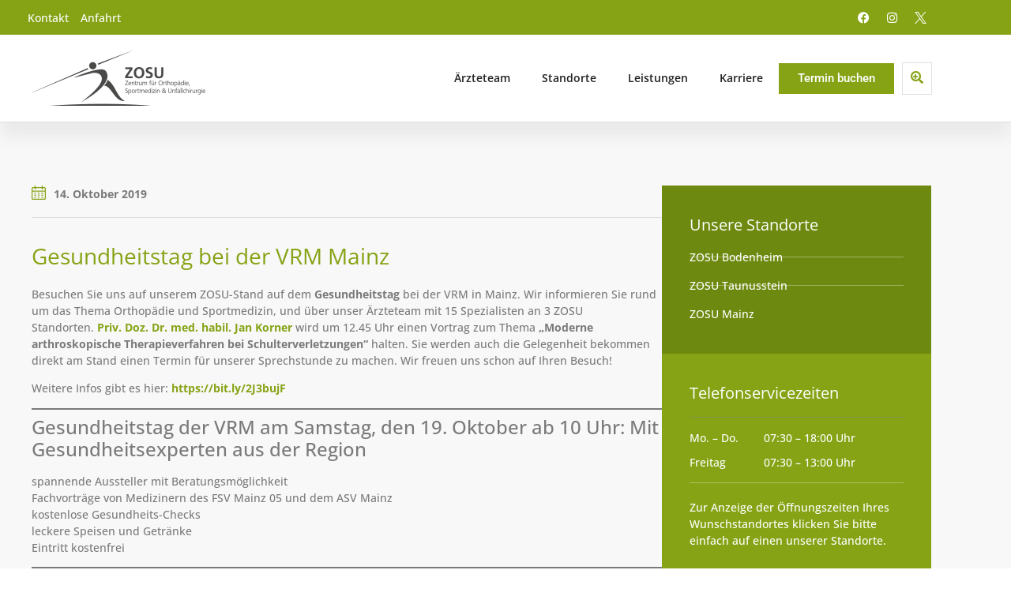

--- FILE ---
content_type: text/css
request_url: https://zosu.eu/wp-content/plugins/zosu-tool/css/zosu.css?ver=6.9
body_size: 907
content:
:root {
    --zosu-doctor-calendar-height: 400px;
}

/* Scroller start */
/* width */
::-webkit-scrollbar {
    width: 10px;
    padding-left: 10px;
}

/* Track */
::-webkit-scrollbar-track {
    background: #f1f1f1;
}

/* Handle */
::-webkit-scrollbar-thumb {
    background: #888;
}

/* Handle on hover */
::-webkit-scrollbar-thumb:hover {
    background: #555;
}

/* Scroller end */

button, select, input, .zosu-btn {
    border: solid 1px #ccc!important;
    color: #000!important;
    font-weight: 500!important;
    border-radius: 5px!important;
    padding: 8px 25px;
    font-size: 1rem;
    line-height: 1.5;
}

input, select {
    width: auto!important;
    max-width: 100% !important;
}

button:hover, input[type=button]:hover, input[type=submit]:hover, .zosu-btn:hover {
    background: #86a315!important;
    color: #fff!important;
    border: solid 1px #86a315!important;
}

.flexbox {
    display: flex;
    flex-wrap: wrap;
}
.hidden {
    display: none;
}

.btn {
    font-size: 12px!important;
}



.agenda-heading {
    display: inline-block!important;
    color: #fff!important;
    background-color: #86a315!important;
    padding: 10px 10px 10px 15px!important;
    border-radius: 5px;
}


.agenda-subheading {
    margin-bottom: 10px;
}

.agenda-item {
    margin-bottom: 20px;
}


.one_third_responsive {
    width: 31%;
    margin-bottom: 30px;
}

.one_third_responsive:not(:last-child) {
    margin-right: 20px;
}


.calendars {
    height: var(--zosu-doctor-calendar-height);
    scroll-behavior: smooth;
    margin-bottom: 30px;
}

.calendars a[href='https://termed.de'] {
    display: none!important;
}

p[id^="fs-header-text-"] {
    display: none;
}



/* Doctor calendar */    
.doctor-item {
    font-size: 16px;
    color: #34495e;
    font-family: Helvetica, Arial, sans-serif;
    width: 100%;
    height: 100%;
    border: 1px solid #000;
    border-radius: 3px;
    padding: 15px;
    overflow-y: auto;
    box-sizing: border-box;
}


.doctor-title {
    color: #86A315;
    /* color: #c36; */
    font-size: 1.05rem;
    font-weight: 600;
    margin-bottom: 30px;
}

.row {
    display: flex;
    flex-wrap: wrap;
    gap: 5px;
    margin-bottom: 30px;
}

.date {
    color: #34495e;
    font-size: 1.1rem;
    margin: 12px 0;
    font-weight: 600;
}

.time-link {
    border-radius: 5px;
    padding: 6px 10px;
    font-size: .9rem;
    font-weight: 600;
    background-color: #00B44E;
    color: #fff;
    text-decoration: none!important;
  }

  .time-link:hover {
    color: #fff;
    text-decoration: underline!important;
  } 


  .single-doctor-container {
    height: var(--zosu-doctor-calendar-height);
    scroll-behavior: smooth;
    flex: 1;
  }

  .zosu-doctor-wrapper {
    display: flex;
    flex-direction: row;
    gap: 20px;
    min-height: calc(var(--zosu-doctor-calendar-height) + 100px);
  }

  .zosu-single-doctor-title {
    color: #86A315;
    /* color: #c36; */
    font-size: 1.3rem;
    font-weight: 600;
    margin-bottom: 20px;
    text-align: center;
  }


  
@media only screen and (max-width: 991px) {
    .one_third_responsive {
        width: 100%;
    }

    .one_third_responsive:not(:last-child) {
        margin-right: 0;
    }

    .zosu-doctor-wrapper {
        flex-direction: column;
    }
}

--- FILE ---
content_type: text/css
request_url: https://zosu.eu/wp-content/uploads/elementor/css/post-25.css?ver=1769971169
body_size: 2424
content:
.elementor-25 .elementor-element.elementor-element-03f1dbd:not(.elementor-motion-effects-element-type-background), .elementor-25 .elementor-element.elementor-element-03f1dbd > .elementor-motion-effects-container > .elementor-motion-effects-layer{background-color:var( --e-global-color-e27c208 );}.elementor-25 .elementor-element.elementor-element-03f1dbd{transition:background 0.3s, border 0.3s, border-radius 0.3s, box-shadow 0.3s;padding:0px 40px 0px 40px;}.elementor-25 .elementor-element.elementor-element-03f1dbd > .elementor-background-overlay{transition:background 0.3s, border-radius 0.3s, opacity 0.3s;}.elementor-bc-flex-widget .elementor-25 .elementor-element.elementor-element-0ac89a9.elementor-column .elementor-widget-wrap{align-items:center;}.elementor-25 .elementor-element.elementor-element-0ac89a9.elementor-column.elementor-element[data-element_type="column"] > .elementor-widget-wrap.elementor-element-populated{align-content:center;align-items:center;}.elementor-25 .elementor-element.elementor-element-0ac89a9.elementor-column > .elementor-widget-wrap{justify-content:flex-start;}.elementor-25 .elementor-element.elementor-element-0ac89a9 > .elementor-element-populated{padding:5px 0px 5px 0px;}.elementor-widget-icon-list .elementor-icon-list-item:not(:last-child):after{border-color:var( --e-global-color-text );}.elementor-widget-icon-list .elementor-icon-list-icon i{color:var( --e-global-color-primary );}.elementor-widget-icon-list .elementor-icon-list-icon svg{fill:var( --e-global-color-primary );}.elementor-widget-icon-list .elementor-icon-list-text{color:var( --e-global-color-secondary );}.elementor-25 .elementor-element.elementor-element-62c53f7{width:auto;max-width:auto;--e-icon-list-icon-size:18px;--icon-vertical-offset:0px;}.elementor-25 .elementor-element.elementor-element-62c53f7 > .elementor-widget-container{margin:0px 20px 0px -5px;}.elementor-25 .elementor-element.elementor-element-62c53f7 .elementor-icon-list-items:not(.elementor-inline-items) .elementor-icon-list-item:not(:last-child){padding-block-end:calc(13px/2);}.elementor-25 .elementor-element.elementor-element-62c53f7 .elementor-icon-list-items:not(.elementor-inline-items) .elementor-icon-list-item:not(:first-child){margin-block-start:calc(13px/2);}.elementor-25 .elementor-element.elementor-element-62c53f7 .elementor-icon-list-items.elementor-inline-items .elementor-icon-list-item{margin-inline:calc(13px/2);}.elementor-25 .elementor-element.elementor-element-62c53f7 .elementor-icon-list-items.elementor-inline-items{margin-inline:calc(-13px/2);}.elementor-25 .elementor-element.elementor-element-62c53f7 .elementor-icon-list-items.elementor-inline-items .elementor-icon-list-item:after{inset-inline-end:calc(-13px/2);}.elementor-25 .elementor-element.elementor-element-62c53f7 .elementor-icon-list-icon i{color:var( --e-global-color-5fcfc3b );transition:color 0.3s;}.elementor-25 .elementor-element.elementor-element-62c53f7 .elementor-icon-list-icon svg{fill:var( --e-global-color-5fcfc3b );transition:fill 0.3s;}.elementor-25 .elementor-element.elementor-element-62c53f7 .elementor-icon-list-icon{padding-inline-end:10px;}.elementor-25 .elementor-element.elementor-element-62c53f7 .elementor-icon-list-item > .elementor-icon-list-text, .elementor-25 .elementor-element.elementor-element-62c53f7 .elementor-icon-list-item > a{font-family:"Open Sans", Sans-serif;font-size:14px;font-weight:400;}.elementor-25 .elementor-element.elementor-element-62c53f7 .elementor-icon-list-text{color:var( --e-global-color-bac91ff );transition:color 0.3s;}.elementor-25 .elementor-element.elementor-element-62c53f7 .elementor-icon-list-item:hover .elementor-icon-list-text{color:#FFFFFF8C;}.elementor-25 .elementor-element.elementor-element-c2edde3{width:auto;max-width:auto;--e-icon-list-icon-size:18px;--icon-vertical-offset:0px;}.elementor-25 .elementor-element.elementor-element-c2edde3 > .elementor-widget-container{margin:0px 20px 0px -5px;}.elementor-25 .elementor-element.elementor-element-c2edde3 .elementor-icon-list-items:not(.elementor-inline-items) .elementor-icon-list-item:not(:last-child){padding-block-end:calc(13px/2);}.elementor-25 .elementor-element.elementor-element-c2edde3 .elementor-icon-list-items:not(.elementor-inline-items) .elementor-icon-list-item:not(:first-child){margin-block-start:calc(13px/2);}.elementor-25 .elementor-element.elementor-element-c2edde3 .elementor-icon-list-items.elementor-inline-items .elementor-icon-list-item{margin-inline:calc(13px/2);}.elementor-25 .elementor-element.elementor-element-c2edde3 .elementor-icon-list-items.elementor-inline-items{margin-inline:calc(-13px/2);}.elementor-25 .elementor-element.elementor-element-c2edde3 .elementor-icon-list-items.elementor-inline-items .elementor-icon-list-item:after{inset-inline-end:calc(-13px/2);}.elementor-25 .elementor-element.elementor-element-c2edde3 .elementor-icon-list-icon i{color:var( --e-global-color-5fcfc3b );transition:color 0.3s;}.elementor-25 .elementor-element.elementor-element-c2edde3 .elementor-icon-list-icon svg{fill:var( --e-global-color-5fcfc3b );transition:fill 0.3s;}.elementor-25 .elementor-element.elementor-element-c2edde3 .elementor-icon-list-icon{padding-inline-end:10px;}.elementor-25 .elementor-element.elementor-element-c2edde3 .elementor-icon-list-item > .elementor-icon-list-text, .elementor-25 .elementor-element.elementor-element-c2edde3 .elementor-icon-list-item > a{font-family:"Open Sans", Sans-serif;font-size:14px;font-weight:400;}.elementor-25 .elementor-element.elementor-element-c2edde3 .elementor-icon-list-text{color:var( --e-global-color-bac91ff );transition:color 0.3s;}.elementor-25 .elementor-element.elementor-element-c2edde3 .elementor-icon-list-item:hover .elementor-icon-list-text{color:#FFFFFF8C;}.elementor-25 .elementor-element.elementor-element-2ef14e9 > .elementor-element-populated{padding:5px 0px 5px 0px;}.elementor-25 .elementor-element.elementor-element-9931cd3{--grid-template-columns:repeat(0, auto);--icon-size:15px;--grid-column-gap:2px;--grid-row-gap:0px;}.elementor-25 .elementor-element.elementor-element-9931cd3 .elementor-widget-container{text-align:right;}.elementor-25 .elementor-element.elementor-element-9931cd3 > .elementor-widget-container{padding:2px 0px 2px 0px;}.elementor-25 .elementor-element.elementor-element-9931cd3 .elementor-social-icon{background-color:var( --e-global-color-e27c208 );--icon-padding:0.5em;}.elementor-25 .elementor-element.elementor-element-9931cd3 .elementor-social-icon:hover i{color:#FFFFFF8C;}.elementor-25 .elementor-element.elementor-element-9931cd3 .elementor-social-icon:hover svg{fill:#FFFFFF8C;}.elementor-25 .elementor-element.elementor-element-fd59b3f:not(.elementor-motion-effects-element-type-background), .elementor-25 .elementor-element.elementor-element-fd59b3f > .elementor-motion-effects-container > .elementor-motion-effects-layer{background-color:var( --e-global-color-bac91ff );}.elementor-25 .elementor-element.elementor-element-fd59b3f.jet-sticky-section--stuck{background-color:var( --e-global-color-bac91ff );min-height:0px;padding:5px 0px 5px 0px;box-shadow:0px 20px 20px 0px rgba(0, 0, 0, 0.1);}.elementor-25 .elementor-element.elementor-element-fd59b3f{box-shadow:0px 20px 20px 0px rgba(0, 0, 0, 0.06);transition:background 0.3s, border 0.3s, border-radius 0.3s, box-shadow 0.3s;padding:20px 40px 20px 40px;}.elementor-25 .elementor-element.elementor-element-fd59b3f > .elementor-background-overlay{transition:background 0.3s, border-radius 0.3s, opacity 0.3s;}.elementor-25 .elementor-element.elementor-element-fd59b3f.jet-sticky-section--stuck > .elementor-container{min-height:0px;}.elementor-25 .elementor-element.elementor-element-fd59b3f.jet-sticky-section--stuck.jet-sticky-transition-in, .elementor-25 .elementor-element.elementor-element-fd59b3f.jet-sticky-section--stuck.jet-sticky-transition-out{transition:margin 0.1s, padding 0.1s, background 0.1s, box-shadow 0.1s;}.elementor-25 .elementor-element.elementor-element-fd59b3f.jet-sticky-section--stuck.jet-sticky-transition-in > .elementor-container, .elementor-25 .elementor-element.elementor-element-fd59b3f.jet-sticky-section--stuck.jet-sticky-transition-out > .elementor-container{transition:min-height 0.1s;}.elementor-25 .elementor-element.elementor-element-ebeb4ed > .elementor-element-populated{padding:0px 0px 0px 0px;}.elementor-widget-image .widget-image-caption{color:var( --e-global-color-text );}.elementor-25 .elementor-element.elementor-element-9bb097b{text-align:start;}.elementor-bc-flex-widget .elementor-25 .elementor-element.elementor-element-7068476.elementor-column .elementor-widget-wrap{align-items:center;}.elementor-25 .elementor-element.elementor-element-7068476.elementor-column.elementor-element[data-element_type="column"] > .elementor-widget-wrap.elementor-element-populated{align-content:center;align-items:center;}.elementor-25 .elementor-element.elementor-element-7068476.elementor-column > .elementor-widget-wrap{justify-content:flex-end;}.elementor-25 .elementor-element.elementor-element-7068476 > .elementor-element-populated{padding:0px 0px 0px 0px;}.elementor-widget-nav-menu .elementor-nav-menu--main .elementor-item{color:var( --e-global-color-text );fill:var( --e-global-color-text );}.elementor-widget-nav-menu .elementor-nav-menu--main .elementor-item:hover,
					.elementor-widget-nav-menu .elementor-nav-menu--main .elementor-item.elementor-item-active,
					.elementor-widget-nav-menu .elementor-nav-menu--main .elementor-item.highlighted,
					.elementor-widget-nav-menu .elementor-nav-menu--main .elementor-item:focus{color:var( --e-global-color-accent );fill:var( --e-global-color-accent );}.elementor-widget-nav-menu .elementor-nav-menu--main:not(.e--pointer-framed) .elementor-item:before,
					.elementor-widget-nav-menu .elementor-nav-menu--main:not(.e--pointer-framed) .elementor-item:after{background-color:var( --e-global-color-accent );}.elementor-widget-nav-menu .e--pointer-framed .elementor-item:before,
					.elementor-widget-nav-menu .e--pointer-framed .elementor-item:after{border-color:var( --e-global-color-accent );}.elementor-widget-nav-menu{--e-nav-menu-divider-color:var( --e-global-color-text );}.elementor-25 .elementor-element.elementor-element-636f1b0{width:auto;max-width:auto;}.elementor-25 .elementor-element.elementor-element-636f1b0 .elementor-menu-toggle{margin:0 auto;}.elementor-25 .elementor-element.elementor-element-636f1b0 .elementor-nav-menu .elementor-item{font-family:"Open Sans", Sans-serif;font-size:14px;font-weight:600;}.elementor-25 .elementor-element.elementor-element-636f1b0 .elementor-nav-menu--main .elementor-item{color:var( --e-global-color-b298476 );fill:var( --e-global-color-b298476 );padding-top:25px;padding-bottom:25px;}.elementor-25 .elementor-element.elementor-element-636f1b0 .elementor-nav-menu--main .elementor-item:hover,
					.elementor-25 .elementor-element.elementor-element-636f1b0 .elementor-nav-menu--main .elementor-item.elementor-item-active,
					.elementor-25 .elementor-element.elementor-element-636f1b0 .elementor-nav-menu--main .elementor-item.highlighted,
					.elementor-25 .elementor-element.elementor-element-636f1b0 .elementor-nav-menu--main .elementor-item:focus{color:var( --e-global-color-e27c208 );fill:var( --e-global-color-e27c208 );}.elementor-25 .elementor-element.elementor-element-636f1b0 .elementor-nav-menu--main:not(.e--pointer-framed) .elementor-item:before,
					.elementor-25 .elementor-element.elementor-element-636f1b0 .elementor-nav-menu--main:not(.e--pointer-framed) .elementor-item:after{background-color:var( --e-global-color-e27c208 );}.elementor-25 .elementor-element.elementor-element-636f1b0 .e--pointer-framed .elementor-item:before,
					.elementor-25 .elementor-element.elementor-element-636f1b0 .e--pointer-framed .elementor-item:after{border-color:var( --e-global-color-e27c208 );}.elementor-25 .elementor-element.elementor-element-636f1b0 .elementor-nav-menu--main .elementor-item.elementor-item-active{color:var( --e-global-color-e27c208 );}.elementor-25 .elementor-element.elementor-element-636f1b0 .elementor-nav-menu--main:not(.e--pointer-framed) .elementor-item.elementor-item-active:before,
					.elementor-25 .elementor-element.elementor-element-636f1b0 .elementor-nav-menu--main:not(.e--pointer-framed) .elementor-item.elementor-item-active:after{background-color:#86A315;}.elementor-25 .elementor-element.elementor-element-636f1b0 .e--pointer-framed .elementor-item.elementor-item-active:before,
					.elementor-25 .elementor-element.elementor-element-636f1b0 .e--pointer-framed .elementor-item.elementor-item-active:after{border-color:#86A315;}.elementor-25 .elementor-element.elementor-element-636f1b0 .e--pointer-framed .elementor-item:before{border-width:3px;}.elementor-25 .elementor-element.elementor-element-636f1b0 .e--pointer-framed.e--animation-draw .elementor-item:before{border-width:0 0 3px 3px;}.elementor-25 .elementor-element.elementor-element-636f1b0 .e--pointer-framed.e--animation-draw .elementor-item:after{border-width:3px 3px 0 0;}.elementor-25 .elementor-element.elementor-element-636f1b0 .e--pointer-framed.e--animation-corners .elementor-item:before{border-width:3px 0 0 3px;}.elementor-25 .elementor-element.elementor-element-636f1b0 .e--pointer-framed.e--animation-corners .elementor-item:after{border-width:0 3px 3px 0;}.elementor-25 .elementor-element.elementor-element-636f1b0 .e--pointer-underline .elementor-item:after,
					 .elementor-25 .elementor-element.elementor-element-636f1b0 .e--pointer-overline .elementor-item:before,
					 .elementor-25 .elementor-element.elementor-element-636f1b0 .e--pointer-double-line .elementor-item:before,
					 .elementor-25 .elementor-element.elementor-element-636f1b0 .e--pointer-double-line .elementor-item:after{height:3px;}.elementor-widget-button .elementor-button{background-color:var( --e-global-color-accent );}.elementor-25 .elementor-element.elementor-element-17f96c1 .elementor-button{background-color:var( --e-global-color-e27c208 );font-family:"Roboto", Sans-serif;font-weight:500;border-radius:0px 0px 0px 0px;}.elementor-25 .elementor-element.elementor-element-17f96c1 .elementor-button:hover, .elementor-25 .elementor-element.elementor-element-17f96c1 .elementor-button:focus{background-color:var( --e-global-color-46485d6 );}.elementor-25 .elementor-element.elementor-element-17f96c1{width:auto;max-width:auto;}.elementor-25 .elementor-element.elementor-element-17f96c1 > .elementor-widget-container{margin:0px 10px 0px 0px;}.elementor-widget-icon.elementor-view-stacked .elementor-icon{background-color:var( --e-global-color-primary );}.elementor-widget-icon.elementor-view-framed .elementor-icon, .elementor-widget-icon.elementor-view-default .elementor-icon{color:var( --e-global-color-primary );border-color:var( --e-global-color-primary );}.elementor-widget-icon.elementor-view-framed .elementor-icon, .elementor-widget-icon.elementor-view-default .elementor-icon svg{fill:var( --e-global-color-primary );}.elementor-25 .elementor-element.elementor-element-7b18553{width:auto;max-width:auto;}.elementor-25 .elementor-element.elementor-element-7b18553 > .elementor-widget-container{margin:0px 0px 0px 0px;padding:9px 0px 0px 0px;border-style:none;}.elementor-25 .elementor-element.elementor-element-7b18553 .elementor-icon-wrapper{text-align:center;}.elementor-25 .elementor-element.elementor-element-7b18553.elementor-view-stacked .elementor-icon{background-color:#FFFFFF00;}.elementor-25 .elementor-element.elementor-element-7b18553.elementor-view-framed .elementor-icon, .elementor-25 .elementor-element.elementor-element-7b18553.elementor-view-default .elementor-icon{color:#FFFFFF00;border-color:#FFFFFF00;}.elementor-25 .elementor-element.elementor-element-7b18553.elementor-view-framed .elementor-icon, .elementor-25 .elementor-element.elementor-element-7b18553.elementor-view-default .elementor-icon svg{fill:#FFFFFF00;}.elementor-25 .elementor-element.elementor-element-7b18553.elementor-view-stacked .elementor-icon:hover{background-color:#FFFFFF00;}.elementor-25 .elementor-element.elementor-element-7b18553.elementor-view-framed .elementor-icon:hover, .elementor-25 .elementor-element.elementor-element-7b18553.elementor-view-default .elementor-icon:hover{color:#FFFFFF00;border-color:#FFFFFF00;}.elementor-25 .elementor-element.elementor-element-7b18553.elementor-view-framed .elementor-icon:hover, .elementor-25 .elementor-element.elementor-element-7b18553.elementor-view-default .elementor-icon:hover svg{fill:#FFFFFF00;}.elementor-25 .elementor-element.elementor-element-7b18553 .elementor-icon{font-size:13px;}.elementor-25 .elementor-element.elementor-element-7b18553 .elementor-icon svg{height:13px;}.elementor-25 .elementor-element.elementor-element-2717c34 .elementor-button{background-color:var( --e-global-color-e27c208 );font-family:"Open Sans", Sans-serif;font-weight:600;border-radius:0px 0px 0px 0px;}.elementor-25 .elementor-element.elementor-element-2717c34 .elementor-button:hover, .elementor-25 .elementor-element.elementor-element-2717c34 .elementor-button:focus{background-color:var( --e-global-color-46485d6 );}.elementor-25 .elementor-element.elementor-element-2717c34{width:auto;max-width:auto;}.elementor-25 .elementor-element.elementor-element-2717c34 > .elementor-widget-container{margin:0px 10px 0px 0px;}.elementor-25 .elementor-element.elementor-element-1f1e04f{width:auto;max-width:auto;}.elementor-25 .elementor-element.elementor-element-1f1e04f > .elementor-widget-container{margin:0px 0px 0px 0px;padding:9px 10px 6px 10px;border-style:solid;border-width:1px 1px 1px 1px;border-color:var( --e-global-color-0e744d9 );}.elementor-25 .elementor-element.elementor-element-1f1e04f .elementor-icon-wrapper{text-align:center;}.elementor-25 .elementor-element.elementor-element-1f1e04f.elementor-view-stacked .elementor-icon{background-color:var( --e-global-color-e27c208 );}.elementor-25 .elementor-element.elementor-element-1f1e04f.elementor-view-framed .elementor-icon, .elementor-25 .elementor-element.elementor-element-1f1e04f.elementor-view-default .elementor-icon{color:var( --e-global-color-e27c208 );border-color:var( --e-global-color-e27c208 );}.elementor-25 .elementor-element.elementor-element-1f1e04f.elementor-view-framed .elementor-icon, .elementor-25 .elementor-element.elementor-element-1f1e04f.elementor-view-default .elementor-icon svg{fill:var( --e-global-color-e27c208 );}.elementor-25 .elementor-element.elementor-element-1f1e04f .elementor-icon{font-size:16px;}.elementor-25 .elementor-element.elementor-element-1f1e04f .elementor-icon svg{height:16px;}.elementor-25 .elementor-element.elementor-element-f1c5a00 .jet-nav--horizontal{justify-content:flex-start;text-align:left;}.elementor-25 .elementor-element.elementor-element-f1c5a00 .jet-nav--vertical .menu-item-link-top{justify-content:flex-start;text-align:left;}.elementor-25 .elementor-element.elementor-element-f1c5a00 .jet-nav--vertical-sub-bottom .menu-item-link-sub{justify-content:flex-start;text-align:left;}.elementor-25 .elementor-element.elementor-element-f1c5a00 .jet-mobile-menu.jet-mobile-menu-trigger-active .menu-item-link{justify-content:flex-start;text-align:left;}.elementor-25 .elementor-element.elementor-element-f1c5a00{width:auto;max-width:auto;}body:not(.rtl) .elementor-25 .elementor-element.elementor-element-f1c5a00 .jet-nav--horizontal .jet-nav__sub{text-align:left;}body.rtl .elementor-25 .elementor-element.elementor-element-f1c5a00 .jet-nav--horizontal .jet-nav__sub{text-align:right;}.elementor-25 .elementor-element.elementor-element-f1c5a00 .menu-item-link-top{color:var( --e-global-color-e27c208 );}.elementor-25 .elementor-element.elementor-element-f1c5a00 .jet-nav__mobile-trigger{color:var( --e-global-color-e27c208 );border-style:solid;border-color:var( --e-global-color-0e744d9 );border-radius:0px 0px 0px 0px;}.elementor-theme-builder-content-area{height:400px;}.elementor-location-header:before, .elementor-location-footer:before{content:"";display:table;clear:both;}@media(min-width:768px){.elementor-25 .elementor-element.elementor-element-ebeb4ed{width:26%;}.elementor-25 .elementor-element.elementor-element-7068476{width:74%;}}@media(max-width:1024px){.elementor-25 .elementor-element.elementor-element-03f1dbd{margin-top:-2px;margin-bottom:0px;}.elementor-25 .elementor-element.elementor-element-62c53f7 .elementor-icon-list-item > .elementor-icon-list-text, .elementor-25 .elementor-element.elementor-element-62c53f7 .elementor-icon-list-item > a{font-size:13px;}.elementor-25 .elementor-element.elementor-element-c2edde3 .elementor-icon-list-item > .elementor-icon-list-text, .elementor-25 .elementor-element.elementor-element-c2edde3 .elementor-icon-list-item > a{font-size:13px;}.elementor-25 .elementor-element.elementor-element-ebeb4ed.elementor-column{order:1;}.elementor-25 .elementor-element.elementor-element-7068476.elementor-column{order:2;}.elementor-25 .elementor-element.elementor-element-17f96c1 > .elementor-widget-container{margin:0px 0px 0px 0px;}.elementor-25 .elementor-element.elementor-element-7b18553 > .elementor-widget-container{margin:0px 0px 0px 12px;}.elementor-25 .elementor-element.elementor-element-2717c34 > .elementor-widget-container{margin:0px 0px 0px 0px;}.elementor-25 .elementor-element.elementor-element-1f1e04f > .elementor-widget-container{margin:0px 0px 0px 12px;}.elementor-25 .elementor-element.elementor-element-f1c5a00{width:auto;max-width:auto;}.elementor-25 .elementor-element.elementor-element-f1c5a00 > .elementor-widget-container{margin:0px 0px 0px 12px;}.elementor-25 .elementor-element.elementor-element-f1c5a00 .jet-nav__mobile-trigger{border-width:1px 1px 1px 1px;}}@media(max-width:767px){.elementor-25 .elementor-element.elementor-element-03f1dbd{margin-top:0px;margin-bottom:0px;padding:0px 15px 0px 15px;}.elementor-25 .elementor-element.elementor-element-0ac89a9{width:60%;}.elementor-25 .elementor-element.elementor-element-62c53f7 .elementor-icon-list-item > .elementor-icon-list-text, .elementor-25 .elementor-element.elementor-element-62c53f7 .elementor-icon-list-item > a{font-size:12px;}.elementor-25 .elementor-element.elementor-element-c2edde3 .elementor-icon-list-item > .elementor-icon-list-text, .elementor-25 .elementor-element.elementor-element-c2edde3 .elementor-icon-list-item > a{font-size:12px;}.elementor-25 .elementor-element.elementor-element-2ef14e9{width:40%;}.elementor-25 .elementor-element.elementor-element-9931cd3 .elementor-social-icon{--icon-padding:0.3em;}.elementor-25 .elementor-element.elementor-element-fd59b3f{padding:20px 15px 20px 15px;}.elementor-bc-flex-widget .elementor-25 .elementor-element.elementor-element-ebeb4ed.elementor-column .elementor-widget-wrap{align-items:center;}.elementor-25 .elementor-element.elementor-element-ebeb4ed.elementor-column.elementor-element[data-element_type="column"] > .elementor-widget-wrap.elementor-element-populated{align-content:center;align-items:center;}.elementor-25 .elementor-element.elementor-element-ebeb4ed.elementor-column > .elementor-widget-wrap{justify-content:center;}.elementor-25 .elementor-element.elementor-element-9bb097b{text-align:center;}.elementor-25 .elementor-element.elementor-element-7068476.elementor-column > .elementor-widget-wrap{justify-content:center;}.elementor-25 .elementor-element.elementor-element-7068476 > .elementor-element-populated{padding:20px 0px 0px 0px;}.elementor-25 .elementor-element.elementor-element-17f96c1 .elementor-button{font-size:15px;}.elementor-25 .elementor-element.elementor-element-2717c34 .elementor-button{font-size:15px;padding:12px 20px 12px 20px;}.elementor-25 .elementor-element.elementor-element-f1c5a00 .jet-nav--horizontal{justify-content:center;text-align:center;}.elementor-25 .elementor-element.elementor-element-f1c5a00 .jet-nav--vertical .menu-item-link-top{justify-content:center;text-align:center;}.elementor-25 .elementor-element.elementor-element-f1c5a00 .jet-nav--vertical-sub-bottom .menu-item-link-sub{justify-content:center;text-align:center;}.elementor-25 .elementor-element.elementor-element-f1c5a00 .jet-mobile-menu.jet-mobile-menu-trigger-active .menu-item-link{justify-content:center;text-align:center;}.elementor-25 .elementor-element.elementor-element-f1c5a00 .jet-nav__sub{width:227px;}}/* Start custom CSS for nav-menu, class: .elementor-element-636f1b0 */.menu-item-48 {
}/* End custom CSS */
/* Start custom CSS for icon, class: .elementor-element-7b18553 */#iconbutton:hover {
    background-color: #E0E0E085;
}/* End custom CSS */
/* Start custom CSS for icon, class: .elementor-element-1f1e04f */#iconbutton:hover {
    background-color: #E0E0E085;
}/* End custom CSS */

--- FILE ---
content_type: text/css
request_url: https://zosu.eu/wp-content/uploads/elementor/css/post-133.css?ver=1769971169
body_size: 1771
content:
.elementor-133 .elementor-element.elementor-element-438c4ef:not(.elementor-motion-effects-element-type-background), .elementor-133 .elementor-element.elementor-element-438c4ef > .elementor-motion-effects-container > .elementor-motion-effects-layer{background-color:#393939;}.elementor-133 .elementor-element.elementor-element-438c4ef{transition:background 0.3s, border 0.3s, border-radius 0.3s, box-shadow 0.3s;padding:40px 40px 40px 40px;}.elementor-133 .elementor-element.elementor-element-438c4ef > .elementor-background-overlay{transition:background 0.3s, border-radius 0.3s, opacity 0.3s;}.elementor-133 .elementor-element.elementor-element-231895e > .elementor-element-populated{padding:20px 20px 20px 20px;}.elementor-widget-heading .elementor-heading-title{color:var( --e-global-color-primary );}.elementor-133 .elementor-element.elementor-element-603725b .elementor-heading-title{font-family:"Open Sans", Sans-serif;font-size:18px;font-weight:500;line-height:1.5em;color:var( --e-global-color-bac91ff );}.elementor-widget-divider{--divider-color:var( --e-global-color-secondary );}.elementor-widget-divider .elementor-divider__text{color:var( --e-global-color-secondary );}.elementor-widget-divider.elementor-view-stacked .elementor-icon{background-color:var( --e-global-color-secondary );}.elementor-widget-divider.elementor-view-framed .elementor-icon, .elementor-widget-divider.elementor-view-default .elementor-icon{color:var( --e-global-color-secondary );border-color:var( --e-global-color-secondary );}.elementor-widget-divider.elementor-view-framed .elementor-icon, .elementor-widget-divider.elementor-view-default .elementor-icon svg{fill:var( --e-global-color-secondary );}.elementor-133 .elementor-element.elementor-element-89bc4e7{--divider-border-style:solid;--divider-color:var( --e-global-color-e27c208 );--divider-border-width:2.5px;}.elementor-133 .elementor-element.elementor-element-89bc4e7 > .elementor-widget-container{margin:-5px 0px 0px 0px;}.elementor-133 .elementor-element.elementor-element-89bc4e7 .elementor-divider-separator{width:40px;margin:0 auto;margin-left:0;}.elementor-133 .elementor-element.elementor-element-89bc4e7 .elementor-divider{text-align:left;padding-block-start:2px;padding-block-end:2px;}.elementor-widget-icon-list .elementor-icon-list-item:not(:last-child):after{border-color:var( --e-global-color-text );}.elementor-widget-icon-list .elementor-icon-list-icon i{color:var( --e-global-color-primary );}.elementor-widget-icon-list .elementor-icon-list-icon svg{fill:var( --e-global-color-primary );}.elementor-widget-icon-list .elementor-icon-list-text{color:var( --e-global-color-secondary );}.elementor-133 .elementor-element.elementor-element-48b838d .elementor-icon-list-items:not(.elementor-inline-items) .elementor-icon-list-item:not(:last-child){padding-block-end:calc(13px/2);}.elementor-133 .elementor-element.elementor-element-48b838d .elementor-icon-list-items:not(.elementor-inline-items) .elementor-icon-list-item:not(:first-child){margin-block-start:calc(13px/2);}.elementor-133 .elementor-element.elementor-element-48b838d .elementor-icon-list-items.elementor-inline-items .elementor-icon-list-item{margin-inline:calc(13px/2);}.elementor-133 .elementor-element.elementor-element-48b838d .elementor-icon-list-items.elementor-inline-items{margin-inline:calc(-13px/2);}.elementor-133 .elementor-element.elementor-element-48b838d .elementor-icon-list-items.elementor-inline-items .elementor-icon-list-item:after{inset-inline-end:calc(-13px/2);}.elementor-133 .elementor-element.elementor-element-48b838d .elementor-icon-list-icon i{color:var( --e-global-color-5fcfc3b );transition:color 0.3s;}.elementor-133 .elementor-element.elementor-element-48b838d .elementor-icon-list-icon svg{fill:var( --e-global-color-5fcfc3b );transition:fill 0.3s;}.elementor-133 .elementor-element.elementor-element-48b838d{--e-icon-list-icon-size:18px;--icon-vertical-offset:0px;}.elementor-133 .elementor-element.elementor-element-48b838d .elementor-icon-list-icon{padding-inline-end:10px;}.elementor-133 .elementor-element.elementor-element-48b838d .elementor-icon-list-item > .elementor-icon-list-text, .elementor-133 .elementor-element.elementor-element-48b838d .elementor-icon-list-item > a{font-family:"Open Sans", Sans-serif;font-size:14px;font-weight:400;}.elementor-133 .elementor-element.elementor-element-48b838d .elementor-icon-list-text{color:var( --e-global-color-5fcfc3b );transition:color 0.3s;}.elementor-133 .elementor-element.elementor-element-48b838d .elementor-icon-list-item:hover .elementor-icon-list-text{color:var( --e-global-color-bac91ff );}.elementor-bc-flex-widget .elementor-133 .elementor-element.elementor-element-b448866.elementor-column .elementor-widget-wrap{align-items:flex-start;}.elementor-133 .elementor-element.elementor-element-b448866.elementor-column.elementor-element[data-element_type="column"] > .elementor-widget-wrap.elementor-element-populated{align-content:flex-start;align-items:flex-start;}.elementor-133 .elementor-element.elementor-element-b448866.elementor-column > .elementor-widget-wrap{justify-content:flex-start;}.elementor-133 .elementor-element.elementor-element-b448866 > .elementor-element-populated{padding:20px 20px 20px 20px;}.elementor-133 .elementor-element.elementor-element-797f4c6 .elementor-heading-title{font-family:"Open Sans", Sans-serif;font-size:18px;font-weight:500;line-height:1.5em;color:var( --e-global-color-bac91ff );}.elementor-133 .elementor-element.elementor-element-2ce7a22{--divider-border-style:solid;--divider-color:var( --e-global-color-e27c208 );--divider-border-width:2.5px;}.elementor-133 .elementor-element.elementor-element-2ce7a22 > .elementor-widget-container{margin:-5px 0px 0px 0px;}.elementor-133 .elementor-element.elementor-element-2ce7a22 .elementor-divider-separator{width:40px;margin:0 auto;margin-left:0;}.elementor-133 .elementor-element.elementor-element-2ce7a22 .elementor-divider{text-align:left;padding-block-start:2px;padding-block-end:2px;}.elementor-133 .elementor-element.elementor-element-023daf6 .jet-nav--horizontal{justify-content:flex-start;text-align:left;}.elementor-133 .elementor-element.elementor-element-023daf6 .jet-nav--vertical .menu-item-link-top{justify-content:flex-start;text-align:left;}.elementor-133 .elementor-element.elementor-element-023daf6 .jet-nav--vertical-sub-bottom .menu-item-link-sub{justify-content:flex-start;text-align:left;}.elementor-133 .elementor-element.elementor-element-023daf6 .jet-mobile-menu.jet-mobile-menu-trigger-active .menu-item-link{justify-content:flex-start;text-align:left;}.elementor-133 .elementor-element.elementor-element-023daf6 .jet-nav-wrap{margin-left:0;margin-right:auto;}.elementor-133 .elementor-element.elementor-element-023daf6 .menu-item-link-top{color:#858585;border-style:solid;border-width:0px 0px 1px 0px;border-color:#FFFFFF1A;}.elementor-133 .elementor-element.elementor-element-023daf6 .menu-item-link-top .jet-nav-link-text{font-family:"Open Sans", Sans-serif;font-size:14px;font-weight:400;}.elementor-133 .elementor-element.elementor-element-023daf6 .menu-item:hover > .menu-item-link-top{color:var( --e-global-color-bac91ff );}.elementor-133 .elementor-element.elementor-element-70d2814 > .elementor-element-populated{padding:20px 20px 20px 20px;}.elementor-133 .elementor-element.elementor-element-b2bfd39 .elementor-heading-title{font-family:"Open Sans", Sans-serif;font-size:18px;font-weight:500;line-height:1.5em;color:var( --e-global-color-bac91ff );}.elementor-133 .elementor-element.elementor-element-4fe4dd3{--divider-border-style:solid;--divider-color:var( --e-global-color-e27c208 );--divider-border-width:2.5px;}.elementor-133 .elementor-element.elementor-element-4fe4dd3 > .elementor-widget-container{margin:-5px 0px 0px 0px;}.elementor-133 .elementor-element.elementor-element-4fe4dd3 .elementor-divider-separator{width:40px;margin:0 auto;margin-left:0;}.elementor-133 .elementor-element.elementor-element-4fe4dd3 .elementor-divider{text-align:left;padding-block-start:2px;padding-block-end:2px;}.elementor-133 .elementor-element.elementor-element-65e1410 .elementor-icon-list-items:not(.elementor-inline-items) .elementor-icon-list-item:not(:last-child){padding-block-end:calc(13px/2);}.elementor-133 .elementor-element.elementor-element-65e1410 .elementor-icon-list-items:not(.elementor-inline-items) .elementor-icon-list-item:not(:first-child){margin-block-start:calc(13px/2);}.elementor-133 .elementor-element.elementor-element-65e1410 .elementor-icon-list-items.elementor-inline-items .elementor-icon-list-item{margin-inline:calc(13px/2);}.elementor-133 .elementor-element.elementor-element-65e1410 .elementor-icon-list-items.elementor-inline-items{margin-inline:calc(-13px/2);}.elementor-133 .elementor-element.elementor-element-65e1410 .elementor-icon-list-items.elementor-inline-items .elementor-icon-list-item:after{inset-inline-end:calc(-13px/2);}.elementor-133 .elementor-element.elementor-element-65e1410 .elementor-icon-list-icon i{color:var( --e-global-color-5fcfc3b );transition:color 0.3s;}.elementor-133 .elementor-element.elementor-element-65e1410 .elementor-icon-list-icon svg{fill:var( --e-global-color-5fcfc3b );transition:fill 0.3s;}.elementor-133 .elementor-element.elementor-element-65e1410{--e-icon-list-icon-size:18px;--icon-vertical-offset:0px;}.elementor-133 .elementor-element.elementor-element-65e1410 .elementor-icon-list-icon{padding-inline-end:10px;}.elementor-133 .elementor-element.elementor-element-65e1410 .elementor-icon-list-item > .elementor-icon-list-text, .elementor-133 .elementor-element.elementor-element-65e1410 .elementor-icon-list-item > a{font-family:"Open Sans", Sans-serif;font-size:14px;font-weight:400;}.elementor-133 .elementor-element.elementor-element-65e1410 .elementor-icon-list-text{color:var( --e-global-color-5fcfc3b );transition:color 0.3s;}.elementor-133 .elementor-element.elementor-element-65e1410 .elementor-icon-list-item:hover .elementor-icon-list-text{color:var( --e-global-color-bac91ff );}.elementor-133 .elementor-element.elementor-element-829d4cf > .elementor-element-populated{padding:20px 20px 20px 20px;}.elementor-133 .elementor-element.elementor-element-e8d809e .elementor-heading-title{font-family:"Open Sans", Sans-serif;font-size:18px;font-weight:500;line-height:1.5em;color:var( --e-global-color-bac91ff );}.elementor-133 .elementor-element.elementor-element-041fa5d{--divider-border-style:solid;--divider-color:var( --e-global-color-e27c208 );--divider-border-width:2.5px;}.elementor-133 .elementor-element.elementor-element-041fa5d > .elementor-widget-container{margin:-5px 0px 0px 0px;}.elementor-133 .elementor-element.elementor-element-041fa5d .elementor-divider-separator{width:40px;margin:0 auto;margin-left:0;}.elementor-133 .elementor-element.elementor-element-041fa5d .elementor-divider{text-align:left;padding-block-start:2px;padding-block-end:2px;}.elementor-133 .elementor-element.elementor-element-72ada41 .jet-nav--horizontal{justify-content:flex-start;text-align:left;}.elementor-133 .elementor-element.elementor-element-72ada41 .jet-nav--vertical .menu-item-link-top{justify-content:flex-start;text-align:left;}.elementor-133 .elementor-element.elementor-element-72ada41 .jet-nav--vertical-sub-bottom .menu-item-link-sub{justify-content:flex-start;text-align:left;}.elementor-133 .elementor-element.elementor-element-72ada41 .jet-mobile-menu.jet-mobile-menu-trigger-active .menu-item-link{justify-content:flex-start;text-align:left;}.elementor-133 .elementor-element.elementor-element-72ada41 .jet-nav-wrap{margin-left:0;margin-right:auto;}.elementor-133 .elementor-element.elementor-element-72ada41 .menu-item-link-top{color:#858585;border-style:solid;border-width:0px 0px 1px 0px;border-color:#FFFFFF1A;}.elementor-133 .elementor-element.elementor-element-72ada41 .menu-item-link-top .jet-nav-link-text{font-family:"Open Sans", Sans-serif;font-size:14px;font-weight:400;}.elementor-133 .elementor-element.elementor-element-72ada41 .menu-item:hover > .menu-item-link-top{color:var( --e-global-color-bac91ff );}.elementor-133 .elementor-element.elementor-element-856b800:not(.elementor-motion-effects-element-type-background), .elementor-133 .elementor-element.elementor-element-856b800 > .elementor-motion-effects-container > .elementor-motion-effects-layer{background-color:var( --e-global-color-bac91ff );}.elementor-133 .elementor-element.elementor-element-856b800{transition:background 0.3s, border 0.3s, border-radius 0.3s, box-shadow 0.3s;padding:10px 110px 0px 110px;}.elementor-133 .elementor-element.elementor-element-856b800 > .elementor-background-overlay{transition:background 0.3s, border-radius 0.3s, opacity 0.3s;}.elementor-133 .elementor-element.elementor-element-05e80ed > .elementor-element-populated{padding:0px 0px 0px 0px;}.elementor-widget-text-editor{color:var( --e-global-color-text );}.elementor-widget-text-editor.elementor-drop-cap-view-stacked .elementor-drop-cap{background-color:var( --e-global-color-primary );}.elementor-widget-text-editor.elementor-drop-cap-view-framed .elementor-drop-cap, .elementor-widget-text-editor.elementor-drop-cap-view-default .elementor-drop-cap{color:var( --e-global-color-primary );border-color:var( --e-global-color-primary );}.elementor-133 .elementor-element.elementor-element-3282117{font-family:"Open Sans", Sans-serif;font-size:14px;font-weight:400;color:var( --e-global-color-5fcfc3b );}.elementor-theme-builder-content-area{height:400px;}.elementor-location-header:before, .elementor-location-footer:before{content:"";display:table;clear:both;}@media(max-width:1024px) and (min-width:768px){.elementor-133 .elementor-element.elementor-element-231895e{width:50%;}.elementor-133 .elementor-element.elementor-element-b448866{width:50%;}.elementor-133 .elementor-element.elementor-element-70d2814{width:50%;}.elementor-133 .elementor-element.elementor-element-829d4cf{width:50%;}}@media(max-width:1024px){.elementor-133 .elementor-element.elementor-element-438c4ef{padding:30px 30px 30px 30px;}.elementor-133 .elementor-element.elementor-element-231895e > .elementor-element-populated{padding:20px 20px 20px 20px;}.elementor-133 .elementor-element.elementor-element-603725b .elementor-heading-title{font-size:17px;}.elementor-133 .elementor-element.elementor-element-48b838d .elementor-icon-list-item > .elementor-icon-list-text, .elementor-133 .elementor-element.elementor-element-48b838d .elementor-icon-list-item > a{font-size:13px;}.elementor-133 .elementor-element.elementor-element-b448866 > .elementor-element-populated{padding:20px 20px 20px 20px;}.elementor-133 .elementor-element.elementor-element-797f4c6 .elementor-heading-title{font-size:17px;}.elementor-133 .elementor-element.elementor-element-023daf6 .menu-item-link-top .jet-nav-link-text{font-size:13px;}.elementor-133 .elementor-element.elementor-element-70d2814 > .elementor-element-populated{padding:20px 20px 20px 20px;}.elementor-133 .elementor-element.elementor-element-b2bfd39 .elementor-heading-title{font-size:17px;}.elementor-133 .elementor-element.elementor-element-65e1410 .elementor-icon-list-item > .elementor-icon-list-text, .elementor-133 .elementor-element.elementor-element-65e1410 .elementor-icon-list-item > a{font-size:13px;}.elementor-133 .elementor-element.elementor-element-829d4cf > .elementor-element-populated{padding:20px 20px 20px 20px;}.elementor-133 .elementor-element.elementor-element-e8d809e .elementor-heading-title{font-size:17px;}.elementor-133 .elementor-element.elementor-element-72ada41 .menu-item-link-top .jet-nav-link-text{font-size:13px;}.elementor-133 .elementor-element.elementor-element-856b800{padding:10px 45px 0px 45px;}.elementor-133 .elementor-element.elementor-element-3282117{font-size:13px;}}@media(max-width:767px){.elementor-133 .elementor-element.elementor-element-438c4ef{padding:40px 20px 40px 20px;}.elementor-133 .elementor-element.elementor-element-231895e > .elementor-element-populated{margin:0px 0px 20px 0px;--e-column-margin-right:0px;--e-column-margin-left:0px;padding:10px 10px 10px 10px;}.elementor-133 .elementor-element.elementor-element-603725b .elementor-heading-title{font-size:16px;}.elementor-133 .elementor-element.elementor-element-48b838d .elementor-icon-list-item > .elementor-icon-list-text, .elementor-133 .elementor-element.elementor-element-48b838d .elementor-icon-list-item > a{font-size:12px;}.elementor-133 .elementor-element.elementor-element-b448866 > .elementor-element-populated{margin:0px 0px 20px 0px;--e-column-margin-right:0px;--e-column-margin-left:0px;padding:10px 10px 10px 10px;}.elementor-133 .elementor-element.elementor-element-797f4c6 .elementor-heading-title{font-size:16px;}.elementor-133 .elementor-element.elementor-element-023daf6 .menu-item-link-top .jet-nav-link-text{font-size:12px;}.elementor-133 .elementor-element.elementor-element-70d2814 > .elementor-element-populated{margin:0px 0px 20px 0px;--e-column-margin-right:0px;--e-column-margin-left:0px;padding:10px 10px 10px 10px;}.elementor-133 .elementor-element.elementor-element-b2bfd39 .elementor-heading-title{font-size:16px;}.elementor-133 .elementor-element.elementor-element-65e1410 .elementor-icon-list-item > .elementor-icon-list-text, .elementor-133 .elementor-element.elementor-element-65e1410 .elementor-icon-list-item > a{font-size:12px;}.elementor-133 .elementor-element.elementor-element-829d4cf > .elementor-element-populated{margin:0px 0px 20px 0px;--e-column-margin-right:0px;--e-column-margin-left:0px;padding:10px 10px 10px 10px;}.elementor-133 .elementor-element.elementor-element-e8d809e .elementor-heading-title{font-size:16px;}.elementor-133 .elementor-element.elementor-element-72ada41 .menu-item-link-top .jet-nav-link-text{font-size:12px;}.elementor-133 .elementor-element.elementor-element-856b800{padding:12px 30px 0px 30px;}.elementor-133 .elementor-element.elementor-element-3282117{font-size:12px;}}/* Start custom CSS for jet-nav-menu, class: .elementor-element-023daf6 */.jet-nav-link-text:before {
    content: ' • ';
    color: #a5c31e;
    padding-right:10px;
}/* End custom CSS */
/* Start custom CSS for jet-nav-menu, class: .elementor-element-72ada41 */.jet-nav-link-text:before {
    content: ' • ';
    color: #a5c31e;
    padding-right:10px;
}/* End custom CSS */
/* Start custom CSS */a {
    color: #86a315;
    font-weight: 700;
}/* End custom CSS */

--- FILE ---
content_type: text/css
request_url: https://zosu.eu/wp-content/uploads/elementor/css/post-430.css?ver=1769972379
body_size: 2955
content:
.elementor-430 .elementor-element.elementor-element-9106183:not(.elementor-motion-effects-element-type-background), .elementor-430 .elementor-element.elementor-element-9106183 > .elementor-motion-effects-container > .elementor-motion-effects-layer{background-color:#22222208;}.elementor-430 .elementor-element.elementor-element-9106183{border-style:solid;border-width:1px 0px 0px 0px;border-color:var( --e-global-color-0e744d9 );transition:background 0.3s, border 0.3s, border-radius 0.3s, box-shadow 0.3s;padding:0px 40px 0px 40px;}.elementor-430 .elementor-element.elementor-element-9106183 > .elementor-background-overlay{transition:background 0.3s, border-radius 0.3s, opacity 0.3s;}.elementor-bc-flex-widget .elementor-430 .elementor-element.elementor-element-654392c.elementor-column .elementor-widget-wrap{align-items:flex-start;}.elementor-430 .elementor-element.elementor-element-654392c.elementor-column.elementor-element[data-element_type="column"] > .elementor-widget-wrap.elementor-element-populated{align-content:flex-start;align-items:flex-start;}.elementor-430 .elementor-element.elementor-element-654392c.elementor-column > .elementor-widget-wrap{justify-content:flex-start;}.elementor-430 .elementor-element.elementor-element-654392c > .elementor-element-populated{margin:80px 60px 80px 0px;--e-column-margin-right:60px;--e-column-margin-left:0px;padding:0px 0px 0px 0px;}.elementor-widget-theme-post-featured-image .widget-image-caption{color:var( --e-global-color-text );}.elementor-430 .elementor-element.elementor-element-9fc523d{text-align:start;}.elementor-430 .elementor-element.elementor-element-9fc523d img{width:100%;height:450px;object-fit:contain;object-position:center center;}.elementor-430 .elementor-element.elementor-element-30a2c93{border-style:solid;border-width:0px 0px 1px 0px;border-color:var( --e-global-color-0e744d9 );padding:0px 0px 15px 0px;}.elementor-430 .elementor-element.elementor-element-67a295f > .elementor-element-populated{padding:0px 0px 0px 0px;}.elementor-widget-icon.elementor-view-stacked .elementor-icon{background-color:var( --e-global-color-primary );}.elementor-widget-icon.elementor-view-framed .elementor-icon, .elementor-widget-icon.elementor-view-default .elementor-icon{color:var( --e-global-color-primary );border-color:var( --e-global-color-primary );}.elementor-widget-icon.elementor-view-framed .elementor-icon, .elementor-widget-icon.elementor-view-default .elementor-icon svg{fill:var( --e-global-color-primary );}.elementor-430 .elementor-element.elementor-element-7856079{width:auto;max-width:auto;}.elementor-430 .elementor-element.elementor-element-7856079 > .elementor-widget-container{margin:0px 10px 0px 0px;}.elementor-430 .elementor-element.elementor-element-7856079 .elementor-icon-wrapper{text-align:center;}.elementor-430 .elementor-element.elementor-element-7856079.elementor-view-stacked .elementor-icon{background-color:var( --e-global-color-e27c208 );}.elementor-430 .elementor-element.elementor-element-7856079.elementor-view-framed .elementor-icon, .elementor-430 .elementor-element.elementor-element-7856079.elementor-view-default .elementor-icon{color:var( --e-global-color-e27c208 );border-color:var( --e-global-color-e27c208 );}.elementor-430 .elementor-element.elementor-element-7856079.elementor-view-framed .elementor-icon, .elementor-430 .elementor-element.elementor-element-7856079.elementor-view-default .elementor-icon svg{fill:var( --e-global-color-e27c208 );}.elementor-430 .elementor-element.elementor-element-7856079 .elementor-icon{font-size:18px;}.elementor-430 .elementor-element.elementor-element-7856079 .elementor-icon svg{height:18px;}.elementor-widget-text-editor{color:var( --e-global-color-text );}.elementor-widget-text-editor.elementor-drop-cap-view-stacked .elementor-drop-cap{background-color:var( --e-global-color-primary );}.elementor-widget-text-editor.elementor-drop-cap-view-framed .elementor-drop-cap, .elementor-widget-text-editor.elementor-drop-cap-view-default .elementor-drop-cap{color:var( --e-global-color-primary );border-color:var( --e-global-color-primary );}.elementor-430 .elementor-element.elementor-element-739b4d5{width:auto;max-width:auto;font-family:"Open Sans", Sans-serif;font-size:14px;font-weight:700;color:var( --e-global-color-text );}.elementor-430 .elementor-element.elementor-element-739b4d5 > .elementor-widget-container{margin:0px 5px 0px 0px;padding:0px 0px 0px 0px;border-style:solid;border-width:0px 0px 0px 0px;}.elementor-widget-heading .elementor-heading-title{color:var( --e-global-color-primary );}.elementor-430 .elementor-element.elementor-element-33e60fe > .elementor-widget-container{margin:30px 0px 0px 0px;}.elementor-430 .elementor-element.elementor-element-33e60fe .elementor-heading-title{font-family:"Open Sans", Sans-serif;font-size:28px;font-weight:300;line-height:1.3em;color:var( --e-global-color-e27c208 );}.elementor-widget-theme-post-content{color:var( --e-global-color-text );}.elementor-430 .elementor-element.elementor-element-fc13fb2{font-family:"Open Sans", Sans-serif;font-size:14px;font-weight:400;}.elementor-430 .elementor-element.elementor-element-f643cbb{border-style:solid;border-width:0px 0px 1px 0px;border-color:var( --e-global-color-0e744d9 );margin-top:60px;margin-bottom:0px;padding:0px 0px 25px 0px;}.elementor-430 .elementor-element.elementor-element-45c1d11 > .elementor-element-populated{padding:0px 0px 0px 0px;}.elementor-430 .elementor-element.elementor-element-d1f2c9d{width:auto;max-width:auto;font-family:"Open Sans", Sans-serif;font-size:14px;font-weight:400;color:var( --e-global-color-text );}.elementor-430 .elementor-element.elementor-element-d1f2c9d > .elementor-widget-container{margin:0px 5px 0px 0px;padding:0px 0px 0px 0px;border-style:solid;border-width:0px 0px 0px 0px;}.elementor-widget-pp-categories .pp-categories-pagination .page-numbers, .elementor-widget-pp-categories .pp-categories-pagination a{background-color:var( --e-global-color-accent );}.elementor-430 .elementor-element.elementor-element-abf1be2{--grid-column-gap:20px;width:auto;max-width:auto;--grid-row-gap:20px;}.elementor-430 .elementor-element.elementor-element-abf1be2 .pp-categories-list .pp-category{margin-bottom:20px;}.elementor-430 .elementor-element.elementor-element-abf1be2 .pp-category-title{font-family:"Open Sans", Sans-serif;font-size:14px;font-weight:500;}.elementor-widget-post-navigation span.post-navigation__prev--label{color:var( --e-global-color-text );}.elementor-widget-post-navigation span.post-navigation__next--label{color:var( --e-global-color-text );}.elementor-widget-post-navigation span.post-navigation__prev--title, .elementor-widget-post-navigation span.post-navigation__next--title{color:var( --e-global-color-secondary );}.elementor-430 .elementor-element.elementor-element-9f8bf2a > .elementor-widget-container{margin:30px 0px 0px 0px;padding:0px 0px 30px 0px;}.elementor-430 .elementor-element.elementor-element-9f8bf2a span.post-navigation__prev--label, .elementor-430 .elementor-element.elementor-element-9f8bf2a span.post-navigation__next--label{font-family:"Open Sans", Sans-serif;font-size:13px;font-weight:400;font-style:normal;}.elementor-430 .elementor-element.elementor-element-9f8bf2a span.post-navigation__prev--title, .elementor-430 .elementor-element.elementor-element-9f8bf2a span.post-navigation__next--title{font-family:"Open Sans", Sans-serif;font-size:17px;font-weight:400;}.elementor-430 .elementor-element.elementor-element-9f8bf2a .elementor-post-navigation__separator{background-color:var( --e-global-color-0e744d9 );width:1px;}.elementor-430 .elementor-element.elementor-element-9f8bf2a .elementor-post-navigation{color:var( --e-global-color-0e744d9 );border-block-width:1px;}.elementor-430 .elementor-element.elementor-element-9f8bf2a .elementor-post-navigation__next.elementor-post-navigation__link{width:calc(50% - (1px / 2));}.elementor-430 .elementor-element.elementor-element-9f8bf2a .elementor-post-navigation__prev.elementor-post-navigation__link{width:calc(50% - (1px / 2));}.elementor-430 .elementor-element.elementor-element-72d18b4{--spacer-size:15px;}.elementor-widget-jet-posts .jet-posts .entry-title a{color:var( --e-global-color-secondary );}.elementor-widget-jet-posts .jet-posts .entry-title a:hover{color:var( --e-global-color-secondary );}.elementor-widget-jet-posts .jet-posts .post-meta{color:var( --e-global-color-text );}.elementor-widget-jet-posts .jet-posts .jet-more{background-color:var( --e-global-color-primary );}.elementor-widget-jet-posts .jet-posts .jet-more:hover{background-color:var( --e-global-color-primary );}.elementor-widget-jet-posts .jet-posts .jet-posts__terms-link{background-color:var( --e-global-color-primary );}.elementor-widget-jet-posts .jet-posts .jet-posts__terms-link:hover{background-color:var( --e-global-color-primary );}.elementor-widget-jet-posts .jet-posts .jet-arrow{background-color:var( --e-global-color-primary );}.elementor-widget-jet-posts .jet-posts .jet-arrow:hover{background-color:var( --e-global-color-primary );}.elementor-widget-jet-posts .jet-carousel .jet-slick-dots li span{background-color:var( --e-global-color-text );}.elementor-widget-jet-posts .jet-carousel .jet-slick-dots li span:hover{background-color:var( --e-global-color-primary );}.elementor-widget-jet-posts .jet-carousel .jet-slick-dots li.slick-active span{background-color:var( --e-global-color-accent );}.elementor-430 .elementor-element.elementor-element-3e789ce .jet-posts:not(.slick-slider) .jet-posts__item{max-width:calc( 100% / 2 );}.elementor-430 .elementor-element.elementor-element-3e789ce .jet-posts:not(.jet-equal-cols):not(.slick-slider) .jet-posts__item{flex:0 0 calc( 100% / 2 );-webkit-box-flex:0;-ms-flex:0 0 calc( 100% / 2 );}.elementor-430 .elementor-element.elementor-element-3e789ce .jet-posts .entry-title a{color:var( --e-global-color-e27c208 );}.elementor-430 .elementor-element.elementor-element-3e789ce .jet-posts .entry-title a:hover{color:var( --e-global-color-5fcfc3b );}.elementor-430 .elementor-element.elementor-element-3e789ce .jet-posts .entry-title, .elementor-430 .elementor-element.elementor-element-3e789ce .jet-posts .entry-title a{font-family:"Open Sans", Sans-serif;font-size:17px;font-weight:400;line-height:1.4em;}.elementor-430 .elementor-element.elementor-element-3e789ce .jet-posts .entry-title{text-align:left;padding:6px 0px 0px 0px;}.elementor-430 .elementor-element.elementor-element-3e789ce .jet-posts .post-meta a{color:var( --e-global-color-5fcfc3b );}.elementor-430 .elementor-element.elementor-element-3e789ce .jet-posts .post-meta a:hover{color:var( --e-global-color-text );}.elementor-430 .elementor-element.elementor-element-3e789ce .jet-posts .post-meta{font-family:"Open Sans", Sans-serif;font-size:13px;font-weight:100;line-height:1px;text-align:left;padding:0px 0px 15px 0px;}.elementor-430 .elementor-element.elementor-element-3e789ce .jet-posts .entry-excerpt{text-align:left;}.elementor-430 .elementor-element.elementor-element-3e789ce .jet-posts .jet-more{text-decoration:none;align-self:flex-start;}.elementor-430 .elementor-element.elementor-element-3e789ce .jet-posts .jet-more:hover{text-decoration:none;}.elementor-430 .elementor-element.elementor-element-3e789ce .jet-carousel .jet-slick-dots li{padding-left:5px;padding-right:5px;}.elementor-430 .elementor-element.elementor-element-3e789ce .jet-carousel .jet-slick-dots{justify-content:center;}.elementor-430 .elementor-element.elementor-element-3e789ce .jet-title-fields__item-label{margin-right:5px;}.elementor-430 .elementor-element.elementor-element-3e789ce .jet-content-fields__item-label{margin-right:5px;}.elementor-bc-flex-widget .elementor-430 .elementor-element.elementor-element-3faca74.elementor-column .elementor-widget-wrap{align-items:flex-start;}.elementor-430 .elementor-element.elementor-element-3faca74.elementor-column.elementor-element[data-element_type="column"] > .elementor-widget-wrap.elementor-element-populated{align-content:flex-start;align-items:flex-start;}.elementor-430 .elementor-element.elementor-element-3faca74.elementor-column > .elementor-widget-wrap{justify-content:flex-start;}.elementor-430 .elementor-element.elementor-element-3faca74 > .elementor-element-populated{margin:80px 0px 80px 0px;--e-column-margin-right:0px;--e-column-margin-left:0px;padding:0px 0px 0px 0px;}.elementor-430 .elementor-element.elementor-element-2e320fa:not(.elementor-motion-effects-element-type-background), .elementor-430 .elementor-element.elementor-element-2e320fa > .elementor-motion-effects-container > .elementor-motion-effects-layer{background-color:#6D890F;}.elementor-430 .elementor-element.elementor-element-2e320fa{transition:background 0.3s, border 0.3s, border-radius 0.3s, box-shadow 0.3s;}.elementor-430 .elementor-element.elementor-element-2e320fa > .elementor-background-overlay{transition:background 0.3s, border-radius 0.3s, opacity 0.3s;}.elementor-430 .elementor-element.elementor-element-4bf9694 > .elementor-element-populated{transition:background 0.3s, border 0.3s, border-radius 0.3s, box-shadow 0.3s;padding:40px 35px 40px 35px;}.elementor-430 .elementor-element.elementor-element-4bf9694 > .elementor-element-populated > .elementor-background-overlay{transition:background 0.3s, border-radius 0.3s, opacity 0.3s;}.elementor-430 .elementor-element.elementor-element-31215b3 .elementor-heading-title{font-family:"Open Sans", Sans-serif;font-size:20px;font-weight:300;color:var( --e-global-color-bac91ff );}.elementor-widget-icon-list .elementor-icon-list-item:not(:last-child):after{border-color:var( --e-global-color-text );}.elementor-widget-icon-list .elementor-icon-list-icon i{color:var( --e-global-color-primary );}.elementor-widget-icon-list .elementor-icon-list-icon svg{fill:var( --e-global-color-primary );}.elementor-widget-icon-list .elementor-icon-list-text{color:var( --e-global-color-secondary );}.elementor-430 .elementor-element.elementor-element-4bf90a1 > .elementor-widget-container{margin:0px 0px 0px 0px;padding:0px 0px 0px 0px;border-style:solid;border-width:0px 0px 0px 0px;border-color:var( --e-global-color-0e744d9 );}.elementor-430 .elementor-element.elementor-element-4bf90a1 .elementor-icon-list-items:not(.elementor-inline-items) .elementor-icon-list-item:not(:last-child){padding-block-end:calc(15px/2);}.elementor-430 .elementor-element.elementor-element-4bf90a1 .elementor-icon-list-items:not(.elementor-inline-items) .elementor-icon-list-item:not(:first-child){margin-block-start:calc(15px/2);}.elementor-430 .elementor-element.elementor-element-4bf90a1 .elementor-icon-list-items.elementor-inline-items .elementor-icon-list-item{margin-inline:calc(15px/2);}.elementor-430 .elementor-element.elementor-element-4bf90a1 .elementor-icon-list-items.elementor-inline-items{margin-inline:calc(-15px/2);}.elementor-430 .elementor-element.elementor-element-4bf90a1 .elementor-icon-list-items.elementor-inline-items .elementor-icon-list-item:after{inset-inline-end:calc(-15px/2);}.elementor-430 .elementor-element.elementor-element-4bf90a1 .elementor-icon-list-item:not(:last-child):after{content:"";border-color:#FFFFFF57;}.elementor-430 .elementor-element.elementor-element-4bf90a1 .elementor-icon-list-items:not(.elementor-inline-items) .elementor-icon-list-item:not(:last-child):after{border-block-start-style:solid;border-block-start-width:1px;}.elementor-430 .elementor-element.elementor-element-4bf90a1 .elementor-icon-list-items.elementor-inline-items .elementor-icon-list-item:not(:last-child):after{border-inline-start-style:solid;}.elementor-430 .elementor-element.elementor-element-4bf90a1 .elementor-inline-items .elementor-icon-list-item:not(:last-child):after{border-inline-start-width:1px;}.elementor-430 .elementor-element.elementor-element-4bf90a1 .elementor-icon-list-icon i{color:var( --e-global-color-bac91ff );transition:color 0.3s;}.elementor-430 .elementor-element.elementor-element-4bf90a1 .elementor-icon-list-icon svg{fill:var( --e-global-color-bac91ff );transition:fill 0.3s;}.elementor-430 .elementor-element.elementor-element-4bf90a1{--e-icon-list-icon-size:19px;--icon-vertical-offset:0px;}.elementor-430 .elementor-element.elementor-element-4bf90a1 .elementor-icon-list-item > .elementor-icon-list-text, .elementor-430 .elementor-element.elementor-element-4bf90a1 .elementor-icon-list-item > a{font-family:"Open Sans", Sans-serif;font-size:14px;font-weight:400;}.elementor-430 .elementor-element.elementor-element-4bf90a1 .elementor-icon-list-text{color:var( --e-global-color-bac91ff );transition:color 0.3s;}.elementor-430 .elementor-element.elementor-element-fd5c5d6:not(.elementor-motion-effects-element-type-background), .elementor-430 .elementor-element.elementor-element-fd5c5d6 > .elementor-motion-effects-container > .elementor-motion-effects-layer{background-color:var( --e-global-color-e27c208 );}.elementor-430 .elementor-element.elementor-element-fd5c5d6{transition:background 0.3s, border 0.3s, border-radius 0.3s, box-shadow 0.3s;}.elementor-430 .elementor-element.elementor-element-fd5c5d6 > .elementor-background-overlay{transition:background 0.3s, border-radius 0.3s, opacity 0.3s;}.elementor-430 .elementor-element.elementor-element-e39a3c3 > .elementor-element-populated{transition:background 0.3s, border 0.3s, border-radius 0.3s, box-shadow 0.3s;padding:40px 35px 40px 35px;}.elementor-430 .elementor-element.elementor-element-e39a3c3 > .elementor-element-populated > .elementor-background-overlay{transition:background 0.3s, border-radius 0.3s, opacity 0.3s;}.elementor-430 .elementor-element.elementor-element-ea94ee9 .elementor-heading-title{font-family:"Open Sans", Sans-serif;font-size:20px;font-weight:300;color:var( --e-global-color-bac91ff );}.elementor-430 .elementor-element.elementor-element-b0e8cd6 > .elementor-widget-container{margin:0px 0px 0px 0px;padding:0px 0px 10px 0px;border-style:solid;border-width:0px 0px 1px 0px;border-color:#FFFFFF52;}.elementor-430 .elementor-element.elementor-element-b0e8cd6 .jet-table{table-layout:auto;}.elementor-430 .elementor-element.elementor-element-b0e8cd6 .jet-table__head-cell{background-color:var( --e-global-color-e27c208 );}.elementor-430 .elementor-element.elementor-element-b0e8cd6 .jet-table__body-cell{font-family:"Open Sans", Sans-serif;font-size:14px;color:var( --e-global-color-bac91ff );background-color:var( --e-global-color-e27c208 );border-bottom-width:0;vertical-align:middle;}.elementor-430 .elementor-element.elementor-element-b0e8cd6 .jet-table__body-cell .jet-table__cell-inner{padding:5px 0px 5px 0px;}.elementor-430 .elementor-element.elementor-element-b0e8cd6 .jet-table__body-row .jet-table__body-cell:first-child{border-bottom-width:0;border-left-width:0;}.elementor-430 .elementor-element.elementor-element-b0e8cd6 .jet-table__body-row .jet-table__body-cell:last-child{border-right-width:0;border-bottom-width:0;}.elementor-430 .elementor-element.elementor-element-b0e8cd6 .jet-table__body-row + .jet-table__body-row .jet-table__body-cell{border-bottom-width:0;}.elementor-430 .elementor-element.elementor-element-b0e8cd6 .jet-table__body-row + .jet-table__body-row .jet-table__body-cell:first-child{border-bottom-width:0;border-left-width:0;}.elementor-430 .elementor-element.elementor-element-b0e8cd6 .jet-table__body-row + .jet-table__body-row .jet-table__body-cell:last-child{border-right-width:0;border-bottom-width:0;}.elementor-430 .elementor-element.elementor-element-b0e8cd6 .jet-table__body-cell .jet-table__cell-content{margin-left:0;margin-right:auto;text-align:left;}.elementor-430 .elementor-element.elementor-element-1c4cfa7 > .elementor-widget-container{padding:0px 0px 0px 0px;border-style:solid;border-width:0px 0px 0px 0px;}.elementor-430 .elementor-element.elementor-element-1c4cfa7{font-family:"Open Sans", Sans-serif;font-size:14px;font-weight:400;color:var( --e-global-color-bac91ff );}.elementor-430 .elementor-element.elementor-element-918d1d4:not(.elementor-motion-effects-element-type-background), .elementor-430 .elementor-element.elementor-element-918d1d4 > .elementor-motion-effects-container > .elementor-motion-effects-layer{background-color:var( --e-global-color-2a950b2 );}.elementor-430 .elementor-element.elementor-element-918d1d4{transition:background 0.3s, border 0.3s, border-radius 0.3s, box-shadow 0.3s;}.elementor-430 .elementor-element.elementor-element-918d1d4 > .elementor-background-overlay{transition:background 0.3s, border-radius 0.3s, opacity 0.3s;}.elementor-430 .elementor-element.elementor-element-c445548 > .elementor-element-populated{transition:background 0.3s, border 0.3s, border-radius 0.3s, box-shadow 0.3s;padding:40px 35px 40px 35px;}.elementor-430 .elementor-element.elementor-element-c445548 > .elementor-element-populated > .elementor-background-overlay{transition:background 0.3s, border-radius 0.3s, opacity 0.3s;}.elementor-430 .elementor-element.elementor-element-d44d950 .elementor-heading-title{font-family:"Open Sans", Sans-serif;font-size:20px;font-weight:300;color:var( --e-global-color-bac91ff );}.elementor-430 .elementor-element.elementor-element-eb4f8a3 > .elementor-widget-container{margin:0px 0px 0px 0px;padding:0px 0px 0px 0px;border-style:solid;border-width:0px 0px 0px 0px;border-color:var( --e-global-color-0e744d9 );}.elementor-430 .elementor-element.elementor-element-eb4f8a3 .elementor-icon-list-items:not(.elementor-inline-items) .elementor-icon-list-item:not(:last-child){padding-block-end:calc(15px/2);}.elementor-430 .elementor-element.elementor-element-eb4f8a3 .elementor-icon-list-items:not(.elementor-inline-items) .elementor-icon-list-item:not(:first-child){margin-block-start:calc(15px/2);}.elementor-430 .elementor-element.elementor-element-eb4f8a3 .elementor-icon-list-items.elementor-inline-items .elementor-icon-list-item{margin-inline:calc(15px/2);}.elementor-430 .elementor-element.elementor-element-eb4f8a3 .elementor-icon-list-items.elementor-inline-items{margin-inline:calc(-15px/2);}.elementor-430 .elementor-element.elementor-element-eb4f8a3 .elementor-icon-list-items.elementor-inline-items .elementor-icon-list-item:after{inset-inline-end:calc(-15px/2);}.elementor-430 .elementor-element.elementor-element-eb4f8a3 .elementor-icon-list-item:not(:last-child):after{content:"";border-color:#FFFFFF57;}.elementor-430 .elementor-element.elementor-element-eb4f8a3 .elementor-icon-list-items:not(.elementor-inline-items) .elementor-icon-list-item:not(:last-child):after{border-block-start-style:solid;border-block-start-width:1px;}.elementor-430 .elementor-element.elementor-element-eb4f8a3 .elementor-icon-list-items.elementor-inline-items .elementor-icon-list-item:not(:last-child):after{border-inline-start-style:solid;}.elementor-430 .elementor-element.elementor-element-eb4f8a3 .elementor-inline-items .elementor-icon-list-item:not(:last-child):after{border-inline-start-width:1px;}.elementor-430 .elementor-element.elementor-element-eb4f8a3 .elementor-icon-list-icon i{color:var( --e-global-color-bac91ff );transition:color 0.3s;}.elementor-430 .elementor-element.elementor-element-eb4f8a3 .elementor-icon-list-icon svg{fill:var( --e-global-color-bac91ff );transition:fill 0.3s;}.elementor-430 .elementor-element.elementor-element-eb4f8a3{--e-icon-list-icon-size:19px;--icon-vertical-offset:0px;}.elementor-430 .elementor-element.elementor-element-eb4f8a3 .elementor-icon-list-item > .elementor-icon-list-text, .elementor-430 .elementor-element.elementor-element-eb4f8a3 .elementor-icon-list-item > a{font-family:"Open Sans", Sans-serif;font-size:14px;font-weight:400;}.elementor-430 .elementor-element.elementor-element-eb4f8a3 .elementor-icon-list-text{color:var( --e-global-color-bac91ff );transition:color 0.3s;}.elementor-430 .elementor-element.elementor-element-af34351{--spacer-size:15px;}@media(max-width:1024px){.elementor-430 .elementor-element.elementor-element-9106183{margin-top:-2px;margin-bottom:0px;}.elementor-430 .elementor-element.elementor-element-9fc523d img{height:250px;object-fit:cover;}.elementor-430 .elementor-element.elementor-element-30a2c93{padding:0px 0px 10px 0px;}.elementor-430 .elementor-element.elementor-element-739b4d5{font-size:13px;}.elementor-430 .elementor-element.elementor-element-33e60fe .elementor-heading-title{font-size:20px;line-height:1.4em;}.elementor-430 .elementor-element.elementor-element-fc13fb2{font-size:13px;}.elementor-430 .elementor-element.elementor-element-d1f2c9d{font-size:13px;}.elementor-430 .elementor-element.elementor-element-abf1be2 .pp-category-title{font-size:13px;}.elementor-430 .elementor-element.elementor-element-4bf9694 > .elementor-element-populated{padding:40px 30px 40px 30px;}.elementor-430 .elementor-element.elementor-element-31215b3 .elementor-heading-title{font-size:18px;line-height:1.4em;}.elementor-430 .elementor-element.elementor-element-4bf90a1 .elementor-icon-list-item > .elementor-icon-list-text, .elementor-430 .elementor-element.elementor-element-4bf90a1 .elementor-icon-list-item > a{font-size:13px;}.elementor-430 .elementor-element.elementor-element-e39a3c3 > .elementor-element-populated{padding:40px 30px 40px 30px;}.elementor-430 .elementor-element.elementor-element-ea94ee9 .elementor-heading-title{font-size:19px;line-height:1.4em;}.elementor-430 .elementor-element.elementor-element-b0e8cd6 .jet-table__body-cell{font-size:13px;}.elementor-430 .elementor-element.elementor-element-1c4cfa7{font-size:13px;}.elementor-430 .elementor-element.elementor-element-c445548 > .elementor-element-populated{padding:40px 30px 40px 30px;}.elementor-430 .elementor-element.elementor-element-d44d950 .elementor-heading-title{font-size:19px;line-height:1.4em;}.elementor-430 .elementor-element.elementor-element-eb4f8a3 .elementor-icon-list-item > .elementor-icon-list-text, .elementor-430 .elementor-element.elementor-element-eb4f8a3 .elementor-icon-list-item > a{font-size:13px;}}@media(max-width:767px){.elementor-430 .elementor-element.elementor-element-9106183{margin-top:0px;margin-bottom:0px;padding:0px 15px 0px 15px;}.elementor-430 .elementor-element.elementor-element-654392c{width:100%;}.elementor-430 .elementor-element.elementor-element-654392c > .elementor-element-populated{margin:35px 0px 35px 0px;--e-column-margin-right:0px;--e-column-margin-left:0px;}.elementor-430 .elementor-element.elementor-element-9fc523d img{height:205px;object-fit:cover;}.elementor-430 .elementor-element.elementor-element-739b4d5 > .elementor-widget-container{padding:0px 0px 0px 0px;}.elementor-430 .elementor-element.elementor-element-739b4d5{text-align:start;font-size:12px;}.elementor-430 .elementor-element.elementor-element-33e60fe .elementor-heading-title{font-size:18px;}.elementor-430 .elementor-element.elementor-element-d1f2c9d > .elementor-widget-container{padding:0px 0px 0px 0px;}.elementor-430 .elementor-element.elementor-element-d1f2c9d{font-size:12px;}.elementor-430 .elementor-element.elementor-element-9f8bf2a span.post-navigation__prev--label, .elementor-430 .elementor-element.elementor-element-9f8bf2a span.post-navigation__next--label{font-size:12px;}.elementor-430 .elementor-element.elementor-element-9f8bf2a span.post-navigation__prev--title, .elementor-430 .elementor-element.elementor-element-9f8bf2a span.post-navigation__next--title{font-size:16px;}.elementor-430 .elementor-element.elementor-element-3e789ce{width:100%;max-width:100%;}.elementor-430 .elementor-element.elementor-element-3e789ce .jet-posts .entry-title, .elementor-430 .elementor-element.elementor-element-3e789ce .jet-posts .entry-title a{font-size:16px;}.elementor-430 .elementor-element.elementor-element-3e789ce .jet-posts .post-meta{font-size:12px;}.elementor-430 .elementor-element.elementor-element-3faca74{width:100%;}.elementor-430 .elementor-element.elementor-element-4bf9694 > .elementor-element-populated{padding:35px 25px 35px 25px;}.elementor-430 .elementor-element.elementor-element-31215b3 .elementor-heading-title{font-size:18px;}.elementor-430 .elementor-element.elementor-element-4bf90a1 .elementor-icon-list-item > .elementor-icon-list-text, .elementor-430 .elementor-element.elementor-element-4bf90a1 .elementor-icon-list-item > a{font-size:12px;}.elementor-430 .elementor-element.elementor-element-e39a3c3 > .elementor-element-populated{padding:35px 25px 35px 25px;}.elementor-430 .elementor-element.elementor-element-ea94ee9 .elementor-heading-title{font-size:18px;}.elementor-430 .elementor-element.elementor-element-1c4cfa7 > .elementor-widget-container{padding:0px 0px 0px 0px;}.elementor-430 .elementor-element.elementor-element-1c4cfa7{font-size:12px;}.elementor-430 .elementor-element.elementor-element-c445548 > .elementor-element-populated{padding:35px 25px 35px 25px;}.elementor-430 .elementor-element.elementor-element-d44d950 .elementor-heading-title{font-size:18px;}.elementor-430 .elementor-element.elementor-element-eb4f8a3 .elementor-icon-list-item > .elementor-icon-list-text, .elementor-430 .elementor-element.elementor-element-eb4f8a3 .elementor-icon-list-item > a{font-size:12px;}}@media(min-width:768px){.elementor-430 .elementor-element.elementor-element-654392c{width:69.958%;}.elementor-430 .elementor-element.elementor-element-3faca74{width:29.998%;}}@media(max-width:1024px) and (min-width:768px){.elementor-430 .elementor-element.elementor-element-654392c{width:65%;}.elementor-430 .elementor-element.elementor-element-3faca74{width:35%;}}/* Start Custom Fonts CSS */@font-face {
	font-family: 'Open Sans';
	font-style: normal;
	font-weight: 100;
	font-display: auto;
	src: url('https://zosu.eu/wp-content/uploads/2022/10/OpenSans-Light.ttf') format('truetype');
}
@font-face {
	font-family: 'Open Sans';
	font-style: italic;
	font-weight: 100;
	font-display: auto;
	src: url('https://zosu.eu/wp-content/uploads/2022/10/OpenSans-LightItalic.ttf') format('truetype');
}
@font-face {
	font-family: 'Open Sans';
	font-style: normal;
	font-weight: 300;
	font-display: auto;
	src: url('https://zosu.eu/wp-content/uploads/2022/10/OpenSans-Regular.ttf') format('truetype');
}
@font-face {
	font-family: 'Open Sans';
	font-style: italic;
	font-weight: 300;
	font-display: auto;
	src: url('https://zosu.eu/wp-content/uploads/2022/10/OpenSans-Italic.ttf') format('truetype');
}
@font-face {
	font-family: 'Open Sans';
	font-style: normal;
	font-weight: 500;
	font-display: auto;
	src: url('https://zosu.eu/wp-content/uploads/2022/10/OpenSans-Medium.ttf') format('truetype');
}
@font-face {
	font-family: 'Open Sans';
	font-style: italic;
	font-weight: 500;
	font-display: auto;
	src: url('https://zosu.eu/wp-content/uploads/2022/10/OpenSans-MediumItalic.ttf') format('truetype');
}
@font-face {
	font-family: 'Open Sans';
	font-style: normal;
	font-weight: 600;
	font-display: auto;
	src: url('https://zosu.eu/wp-content/uploads/2022/10/OpenSans-SemiBold.ttf') format('truetype');
}
@font-face {
	font-family: 'Open Sans';
	font-style: italic;
	font-weight: 600;
	font-display: auto;
	src: url('https://zosu.eu/wp-content/uploads/2022/10/OpenSans-SemiBoldItalic.ttf') format('truetype');
}
@font-face {
	font-family: 'Open Sans';
	font-style: normal;
	font-weight: 700;
	font-display: auto;
	src: url('https://zosu.eu/wp-content/uploads/2022/10/OpenSans-Bold.ttf') format('truetype');
}
@font-face {
	font-family: 'Open Sans';
	font-style: italic;
	font-weight: 700;
	font-display: auto;
	src: url('https://zosu.eu/wp-content/uploads/2022/10/OpenSans-BoldItalic.ttf') format('truetype');
}
@font-face {
	font-family: 'Open Sans';
	font-style: normal;
	font-weight: 900;
	font-display: auto;
	src: url('https://zosu.eu/wp-content/uploads/2022/10/OpenSans-ExtraBold.ttf') format('truetype');
}
@font-face {
	font-family: 'Open Sans';
	font-style: italic;
	font-weight: 900;
	font-display: auto;
	src: url('https://zosu.eu/wp-content/uploads/2022/10/OpenSans-ExtraBoldItalic.ttf') format('truetype');
}
/* End Custom Fonts CSS */

--- FILE ---
content_type: text/css
request_url: https://zosu.eu/wp-content/uploads/elementor/css/post-2232.css?ver=1769971169
body_size: 406
content:
.elementor-2232 .elementor-element.elementor-element-4722a01{overflow:hidden;}.elementor-bc-flex-widget .elementor-2232 .elementor-element.elementor-element-9e4fd1c.elementor-column .elementor-widget-wrap{align-items:center;}.elementor-2232 .elementor-element.elementor-element-9e4fd1c.elementor-column.elementor-element[data-element_type="column"] > .elementor-widget-wrap.elementor-element-populated{align-content:center;align-items:center;}.elementor-2232 .elementor-element.elementor-element-9e4fd1c.elementor-column > .elementor-widget-wrap{justify-content:center;}.elementor-widget-icon.elementor-view-stacked .elementor-icon{background-color:var( --e-global-color-primary );}.elementor-widget-icon.elementor-view-framed .elementor-icon, .elementor-widget-icon.elementor-view-default .elementor-icon{color:var( --e-global-color-primary );border-color:var( --e-global-color-primary );}.elementor-widget-icon.elementor-view-framed .elementor-icon, .elementor-widget-icon.elementor-view-default .elementor-icon svg{fill:var( --e-global-color-primary );}.elementor-2232 .elementor-element.elementor-element-6a22cef > .elementor-widget-container{margin:5px 0px 0px 0px;}.elementor-2232 .elementor-element.elementor-element-6a22cef .elementor-icon-wrapper{text-align:center;}.elementor-2232 .elementor-element.elementor-element-6a22cef.elementor-view-stacked .elementor-icon{background-color:var( --e-global-color-bac91ff );}.elementor-2232 .elementor-element.elementor-element-6a22cef.elementor-view-framed .elementor-icon, .elementor-2232 .elementor-element.elementor-element-6a22cef.elementor-view-default .elementor-icon{color:var( --e-global-color-bac91ff );border-color:var( --e-global-color-bac91ff );}.elementor-2232 .elementor-element.elementor-element-6a22cef.elementor-view-framed .elementor-icon, .elementor-2232 .elementor-element.elementor-element-6a22cef.elementor-view-default .elementor-icon svg{fill:var( --e-global-color-bac91ff );}.elementor-2232 .elementor-element.elementor-element-6a22cef .elementor-icon{font-size:25px;}.elementor-2232 .elementor-element.elementor-element-6a22cef .elementor-icon svg{height:25px;}#elementor-popup-modal-2232 .dialog-widget-content{background-color:var( --e-global-color-e27c208 );box-shadow:2px 8px 23px 3px rgba(0,0,0,0.2);margin:0px 15px 15px 0px;}#elementor-popup-modal-2232 .dialog-message{width:60px;height:60px;align-items:flex-start;}#elementor-popup-modal-2232{justify-content:flex-end;align-items:flex-end;}@media(max-width:1024px){.elementor-2232 .elementor-element.elementor-element-6a22cef .elementor-icon{font-size:25px;}.elementor-2232 .elementor-element.elementor-element-6a22cef .elementor-icon svg{height:25px;}#elementor-popup-modal-2232 .dialog-message{width:55px;height:55px;}}@media(max-width:767px){.elementor-2232 .elementor-element.elementor-element-6a22cef .elementor-icon{font-size:20px;}.elementor-2232 .elementor-element.elementor-element-6a22cef .elementor-icon svg{height:20px;}#elementor-popup-modal-2232 .dialog-message{width:50px;height:45px;}}

--- FILE ---
content_type: text/css
request_url: https://zosu.eu/wp-content/uploads/elementor/css/post-92.css?ver=1769971169
body_size: 638
content:
.elementor-92 .elementor-element.elementor-element-2c1048a > .elementor-container{max-width:500px;min-height:400px;}.elementor-92 .elementor-element.elementor-element-2c1048a{margin-top:0px;margin-bottom:0px;}.elementor-widget-search-form .elementor-search-form__input,
					.elementor-widget-search-form .elementor-search-form__icon,
					.elementor-widget-search-form .elementor-lightbox .dialog-lightbox-close-button,
					.elementor-widget-search-form .elementor-lightbox .dialog-lightbox-close-button:hover,
					.elementor-widget-search-form.elementor-search-form--skin-full_screen input[type="search"].elementor-search-form__input{color:var( --e-global-color-text );fill:var( --e-global-color-text );}.elementor-widget-search-form .elementor-search-form__submit{background-color:var( --e-global-color-secondary );}.elementor-92 .elementor-element.elementor-element-1b06cb1 .elementor-search-form__container{min-height:50px;}.elementor-92 .elementor-element.elementor-element-1b06cb1 .elementor-search-form__submit{min-width:50px;--e-search-form-submit-text-color:var( --e-global-color-bac91ff );background-color:#86A31500;}body:not(.rtl) .elementor-92 .elementor-element.elementor-element-1b06cb1 .elementor-search-form__icon{padding-left:calc(50px / 3);}body.rtl .elementor-92 .elementor-element.elementor-element-1b06cb1 .elementor-search-form__icon{padding-right:calc(50px / 3);}.elementor-92 .elementor-element.elementor-element-1b06cb1 .elementor-search-form__input, .elementor-92 .elementor-element.elementor-element-1b06cb1.elementor-search-form--button-type-text .elementor-search-form__submit{padding-left:calc(50px / 3);padding-right:calc(50px / 3);}.elementor-92 .elementor-element.elementor-element-1b06cb1 input[type="search"].elementor-search-form__input{font-family:"Open Sans", Sans-serif;font-size:18px;font-weight:400;}.elementor-92 .elementor-element.elementor-element-1b06cb1 .elementor-search-form__input,
					.elementor-92 .elementor-element.elementor-element-1b06cb1 .elementor-search-form__icon,
					.elementor-92 .elementor-element.elementor-element-1b06cb1 .elementor-lightbox .dialog-lightbox-close-button,
					.elementor-92 .elementor-element.elementor-element-1b06cb1 .elementor-lightbox .dialog-lightbox-close-button:hover,
					.elementor-92 .elementor-element.elementor-element-1b06cb1.elementor-search-form--skin-full_screen input[type="search"].elementor-search-form__input{color:#FFFFFF;fill:#FFFFFF;}.elementor-92 .elementor-element.elementor-element-1b06cb1:not(.elementor-search-form--skin-full_screen) .elementor-search-form__container{background-color:#AA6D6D00;border-color:var( --e-global-color-bac91ff );border-width:1px 1px 1px 1px;border-radius:3px;}.elementor-92 .elementor-element.elementor-element-1b06cb1.elementor-search-form--skin-full_screen input[type="search"].elementor-search-form__input{background-color:#AA6D6D00;border-color:var( --e-global-color-bac91ff );border-width:1px 1px 1px 1px;border-radius:3px;}.elementor-92 .elementor-element.elementor-element-1b06cb1:not(.elementor-search-form--skin-full_screen) .elementor-search-form--focus .elementor-search-form__input,
					.elementor-92 .elementor-element.elementor-element-1b06cb1 .elementor-search-form--focus .elementor-search-form__icon,
					.elementor-92 .elementor-element.elementor-element-1b06cb1 .elementor-lightbox .dialog-lightbox-close-button:hover,
					.elementor-92 .elementor-element.elementor-element-1b06cb1.elementor-search-form--skin-full_screen input[type="search"].elementor-search-form__input:focus{color:var( --e-global-color-bac91ff );fill:var( --e-global-color-bac91ff );}#elementor-popup-modal-92 .dialog-widget-content{background-color:#FFFFFF00;border-radius:0px 0px 0px 0px;}#elementor-popup-modal-92{background-color:#86A315BA;justify-content:center;align-items:center;pointer-events:all;}#elementor-popup-modal-92 .dialog-message{width:96vw;height:91vh;align-items:flex-start;}#elementor-popup-modal-92 .dialog-close-button{display:flex;top:0%;font-size:30px;}#elementor-popup-modal-92 .dialog-close-button i{color:var( --e-global-color-bac91ff );}#elementor-popup-modal-92 .dialog-close-button svg{fill:var( --e-global-color-bac91ff );}@media(max-width:1024px){.elementor-92 .elementor-element.elementor-element-1b06cb1 input[type="search"].elementor-search-form__input{font-size:17px;}}@media(max-width:767px){.elementor-92 .elementor-element.elementor-element-2c1048a > .elementor-container{min-height:60vh;}.elementor-92 .elementor-element.elementor-element-1b06cb1 input[type="search"].elementor-search-form__input{font-size:16px;}}

--- FILE ---
content_type: text/javascript
request_url: https://zosu.eu/wp-content/plugins/zosu-tool/js/get-form-data.js?ver=1.0.8
body_size: 8817
content:
const doctorStorage = {
    'he-jin_kim': {
        'mainz-bretzenheim': "<div id='fsno35m'></div>\n" +
            "<script type='text/javascript' src='https://api.termed.de/v2/facharzt_widget.php?id=fsno35m&time=8&uid=2130&size=100%&color=00b44e&'></script>",
        'bodenheim': "<div id='fsqln17'></div>\n" +
            "<script type='text/javascript' src='https://api.termed.de/v2/facharzt_widget.php?id=fsqln17&time=8&uid=1386&size=100%&color=00b44e&'></script>"
    },
    'thomas_bickert': {
        'bodenheim': "<div id='fsnyf19'></div>\n" +
            "<script type='text/javascript' src='https://api.termed.de/v2/facharzt_widget.php?id=fsnyf19&time=8&uid=1507&size=100%&color=00b44e&'></script>",
/*        'taunusstein': "<div id='fs55ren'></div>\n" +
            "<script type='text/javascript' src='https://api.termed.de/v2/facharzt_widget.php?id=fs55ren&time=8&uid=1516&size=100%&color=00b44e&'></script>",*/
        'mainz-bretzenheim': "<div id='fsnlo93'></div>\n" +
            "<script type='text/javascript' src='https://api.termed.de/v2/facharzt_widget.php?id=fsnlo93&time=8&uid=2140&size=100%&color=00b44e&'></script>"
    },
    'lena_spieker': {
        'bodenheim': "<div id='fsbwz7k'></div>\n" +
            "<script type='text/javascript' src='https://api.termed.de/v2/facharzt_widget.php?id=fsbwz7k&time=8&uid=1388&size=100%&color=00b44e&'></script>",
        'mainz-bretzenheim': "<div id='fsdsbdc'></div>\n" +
            "<script type='text/javascript' src='https://api.termed.de/v2/facharzt_widget.php?id=fsdsbdc&time=8&uid=2131&size=100%&color=00b44e&'></script>",
    },
    'jan_korner': {
        'bodenheim': {
            'private': "<div id='fsvzhne'></div>\n" +
                "<script type='text/javascript' src='https://api.termed.de/v2/facharzt_widget.php?id=fsvzhne&time=8&uid=1369&size=100%&color=00b44e&reason=2836'></script>",
            'statutory': "<div id='fsvzhne'></div>\n" +
                "<script type='text/javascript' src='https://api.termed.de/v2/facharzt_widget.php?id=fsvzhne&time=8&uid=1369&size=100%&color=00b44e&reason=2837'></script>"
        }
    },
    'karin_korner': {
        'bodenheim': "<div id='fszewkj'></div>\n" +
            "<script type='text/javascript' src='https://api.termed.de/v2/facharzt_widget.php?id=fszewkj&time=8&uid=1505&size=100%&color=00b44e&'></script>"
    },
    'michael_molitor': {
        'mainz-bretzenheim': "<div id='fs4zfxh'></div>\n" +
            "<script type='text/javascript' src='https://api.termed.de/v2/facharzt_widget.php?id=fs4zfxh&time=8&uid=2132&size=100%&color=00b44e&'></script>",
    },
    'tolga_sancaktaroglu': {
        'bodenheim': {
            'private': "<div id='fsz3nnh'></div>\n" +
                "<script type='text/javascript' src='https://api.termed.de/v2/facharzt_widget.php?id=fsz3nnh&time=8&uid=1508&size=100%&color=00b44e&reason=1321'></script>",
            'statutory': "<div id='fsz3nnh'></div>\n" +
                "<script type='text/javascript' src='https://api.termed.de/v2/facharzt_widget.php?id=fsz3nnh&time=8&uid=1508&size=100%&color=00b44e&reason=1322'></script>"
        },
        'mainz-bretzenheim': "<div id='fscnolt'></div>\n" +
            "<script type='text/javascript' src='https://api.termed.de/v2/facharzt_widget.php?id=fscnolt&time=8&uid=2128&size=100%&color=00b44e&'></script>"
    },
    'stephan_jung': {
        'mainz-bretzenheim': {
            'private': "<div id='fsljlsl'></div>\n" +
                "<script type='text/javascript' src='https://api.termed.de/v2/facharzt_widget.php?id=fsljlsl&time=8&uid=2129&size=100%&color=00b44e&reason=2854'></script>",
            'statutory': "<div id='fsljlsl'></div>\n" +
                "<script type='text/javascript' src='https://api.termed.de/v2/facharzt_widget.php?id=fsljlsl&time=8&uid=2129&size=100%&color=00b44e&reason=2855'></script>"
        }
    },
    'markus_glees': {
        'taunusstein': {
            'private': "<div id='fsk524u'></div>\n" +
                "<script type='text/javascript' src='https://api.termed.de/v2/facharzt_widget.php?id=fsk524u&time=8&uid=1514&size=100%&color=00b44e&reason=1315'></script>",
            'statutory': "<div id='fsk524u'></div>\n" +
                "<script type='text/javascript' src='https://api.termed.de/v2/facharzt_widget.php?id=fsk524u&time=8&uid=1514&size=100%&color=00b44e&reason=1316'></script>"
        }
    },
    'patrick_stein': {
        'taunusstein': {
            'private': "<div id='fskc0jg'></div>\n" +
                "<script type='text/javascript' src='https://api.termed.de/v2/facharzt_widget.php?id=fskc0jg&time=8&uid=1515&size=100%&color=00b44e&reason=1317'></script>",
            'statutory': "<div id='fskc0jg'></div>\n" +
                "<script type='text/javascript' src='https://api.termed.de/v2/facharzt_widget.php?id=fskc0jg&time=8&uid=1515&size=100%&color=00b44e&reason=1318'></script>"
        }
    },
    'thomas_vetter': {
        'bodenheim': "<div id='fsw95fv'></div>\n" +
            "<script type='text/javascript' src='https://api.termed.de/v2/facharzt_widget.php?id=fsw95fv&time=8&uid=1423&size=100%&color=00b44e&'></script>",
        'mainz-bretzenheim': "<div id='fspil3i'></div>\n" +
            "<script type='text/javascript' src='https://api.termed.de/v2/facharzt_widget.php?id=fspil3i&time=8&uid=2188&size=100%&color=00b44e&'></script>"
    },
    'maya_tomova': {
        'bodenheim': "<div id='fs7mnab'></div>\n" +
            "<script type='text/javascript' src='https://api.termed.de/v2/facharzt_widget.php?id=fs7mnab&time=8&uid=2186&size=100%&color=00b44e&'></script>",
        'mainz-bretzenheim': "<div id='fsh60mn'></div>\n" +
            "<script type='text/javascript' src='https://api.termed.de/v2/facharzt_widget.php?id=fsh60mn&time=8&uid=2136&size=100%&color=00b44e&'></script>"
    },
    'hamez_isma': {
        'bodenheim': "<div id='xt1lp'></div>\n" +
            "<script type='text/javascript' src='https://api.termed.de/v2/facharzt_widget.php?id=xt1lp&time=8&uid=2427&size=100%&color=00b44e'></script>",
        'mainz-bretzenheim': "<div id='gtp9l'></div>\n" +
            "<script type='text/javascript' src='https://api.termed.de/v2/facharzt_widget.php?id=gtp9l&time=8&uid=2428&size=100%&color=00b44e'></script>"
    },
    'nuri_amin': {
        'bodenheim': "<div id='ty4210gh'></div>\n" +
            "<script type='text/javascript' src='https://api.termed.de/v2/facharzt_widget.php?id=ty4210gh&time=8&uid=5616&size=100%&color=00b44e&reason=10476'></script>",
        'mainz-bretzenheim': "<div id='uty5412'></div>\n" +
            "<script type='text/javascript' src='https://api.termed.de/v2/facharzt_widget.php?id=uty5412&time=8&uid=5615&size=100%&color=00b44e&reason=10475'></script>"
    },
    'glynn_protsch_von_zieten': {
        'taunusstein': "<div id='fs4901wh'></div>\n" +
            "<script type='text/javascript' src='https://api.termed.de/v2/facharzt_widget.php?id=fs4901wh&time=8&uid=6530&size=100%&color=00b44e'></script>",
        'mainz-bretzenheim': "<div id='wq54rtu'></div>\n" +
            "<script type='text/javascript' src='https://api.termed.de/v2/facharzt_widget.php?id=wq54rtu&time=8&uid=6529&size=100%&color=00b44e'></script>"
    },
    'frank_wiedersheim': {
        'mainz-bretzenheim':"<div id='y67jkre'></div>\n" +
            "<script type='text/javascript' src='https://api.termed.de/v2/facharzt_widget.php?id=y67jkre&time=8&uid=6681&size=100%&color=00b44e&'></script>"
    },
    'patrick_lelaona': {
        'taunusstein': {
            'private': "<div id='mc1cr'></div>\n" +
                "<script type='text/javascript' src='https://api.termed.de/v2/facharzt_widget.php?id=mc1cr&w=87d6790424'></script>",
            'statutory': "<div id='kjtki'></div>\n" +
                "<script type='text/javascript' src='https://api.termed.de/v2/facharzt_widget.php?id=kjtki&w=0203b2caee'></script>"
        },
        'bodenheim': {
            'private': "<div id='vznra'></div>\n" +
                 "<script type='text/javascript' src='https://api.termed.de/v2/facharzt_widget.php?id=vznra&w=2cc59cba5a'></script>",
               // "<script type='text/javascript' src=''></script>",
            'statutory': "<div id='agwnl'></div>\n" +
                "<script type='text/javascript' src='https://api.termed.de/v2/facharzt_widget.php?id=agwnl&w=8c7b23488f'></script>"
        },
        'mainz-bretzenheim': {
            'private': "<div id='l1mpn'></div>\n" +
                "<script type='text/javascript' src='https://api.termed.de/v2/facharzt_widget.php?id=l1mpn&w=48c3df8ca3'></script>",
            'statutory': "<div id='ad3s6'></div>\n" +
                "<script type='text/javascript' src='https://api.termed.de/v2/facharzt_widget.php?id=ad3s6&w=1511774c0e'></script>"
        }
    }
};

let IS_DIRECT_BOOKING_FORM = false;

const COLORS = {
    'private': '#50B159',
    'statutory': '#86A317',
    'default': '#50B159'
}


Array.prototype.sample = function () {
    return this[Math.floor(Math.random() * this.length)];
};

String.prototype.capitalizeHyphenedWords = function () {
    return this.toLowerCase().replace(/\b\w/g, function (m) {
        return m.toUpperCase();
    });
};

const groupBy = (objectArray, property) => {
    if (!Array.isArray(objectArray)) return null
    return objectArray?.reduce(function (acc, obj) {
      const key = obj[property]
      if (!acc[key]) {
        acc[key] = []
      }
      acc[key].push(obj)
      return acc
    }, {})
  }


const doctorsStorage = [
    { 
      doctorName: 'he-jin_kim', 
      doctorFullName: 'Dr. He Jin Kim',
      cities: [
        { city:  'bodenheim', uid: 1386, w: '2e07c46ade' },
        { city:  'mainz-bretzenheim', uid: 2130, w: '40a1e0b41d' },
      ]
    },
    { 
      doctorName: 'thomas_bickert', 
      doctorFullName: 'Dr. Thomas Bickert',
      cities: [
        { city:  'bodenheim', insurance: {private: { uid: 1507, reason: 14535, w: 'a177b1798a'}, statutory: {uid: 1507, reason: 14537, w: 'f20b7932ad'}}},
        { city:  'mainz-bretzenheim', insurance: {private: { uid: 2140, reason: 14536, w: 'b5ee0bf97d'}, statutory: {uid: 2140, reason: 14538, w: '803efd4e57'}}}
      ]
    },
    { 
      doctorName: 'lena_spieker',
      doctorFullName: 'Dr. Lena Spieker', 
      cities: [
        { city:  'bodenheim', uid: 1388, w: 'bd6ce7edfa' },
        { city:  'mainz-bretzenheim', uid: 2131, w: 'e8ec698b20' },
      ]
    },
    { 
      doctorName: 'jan_korner',
      doctorFullName: 'Dr. Jan Korner', 
      cities: [
        { city:  'bodenheim', insurance: {private: { uid: 1369, reason: 2836, w: 'f9f884d513'}, statutory: {uid: 1369, reason: 2837, w: '094b5eb766'}}},
      ]
    },
    { 
      doctorName: 'karin_korner',
      doctorFullName: 'Dr. Karin Korner', 
      cities: [
        { city:  'bodenheim', uid: 1505, w: '74a5a639fd' },
      ]
    },
    { 
      doctorName: 'michael_molitor',
      doctorFullName: 'Dr. Michael Molitor', 
      cities: [
	   { city:  'mainz-bretzenheim', insurance: {private: { uid: 2132, reason: 16326, w: '4024ac727f'}, statutory: {uid: 2132, reason: 16327, w: '97bd37a431'} } },
	   { city: 'bodenheim', insurance: {private: { uid: 11549, reason: 27882, w: 'bb2c3ba5e1' }, statutory: { uid: 11549, reason: 27879, w: '057062fad3' } } },
      ]
    },
    { 
      doctorName: 'tolga_sancaktaroglu',
      doctorFullName: 'Dr. Tolga Sancaktaroglu', 
      cities: [
        { city:  'bodenheim', insurance: {private: { uid: 1508, reason: 1321, w: '4535526035'}, statutory: {uid: 1508, reason: 1321, w: 'c9b84392dc'}}},
        { city:  'mainz-bretzenheim', insurance: {private: { uid: 1508, reason: 1322, w: '44a6bad1e9'}, statutory: {uid: 2128, reason: 2968, w: 'e5ab8dbe7e'}}},
      ]
    },
    { 
      doctorName: 'stephan_jung',
      doctorFullName: 'Dr. Stephan Jung', 
      cities: [
        { city:  'mainz-bretzenheim', insurance: {private: { uid: 2129, reason: 2854, w: '070d293079'}, statutory: {uid: 2129, reason: 2855, w: 'c101a32862'}}},
      ]
    },
    { 
      doctorName: 'markus_glees',
      doctorFullName: 'Dr. Markus Glees', 
      cities: [
        { city:  'taunusstein', unavailable: true, insurance: {private: { uid: 1514, reason: 1315, w: '0883aaf618'}, statutory: {uid: 1514, reason: 1316, w: '4e3aa22dc0'}}},
      ]
    },
    { 
      doctorName: 'patrick_stein',
      doctorFullName: 'Dr. Patrick Stein', 
      cities: [
        { 
            city:  'taunusstein', 
            unavailable: true, 
            unavailable_treatments: ['aku', 'aku_gel', 'aku_igel', 'osteo_chiro'],
            unavailability_message: 'Derzeit sind keine Termine auf TerMed.dehttp://termed.de/ eingetragen. Bitte kontaktieren Sie unsere Praxis oder buchen Sie bei einem unserer Spezialisten an einem anderen Standort.', 
            insurance: {private: { uid: 1515, reason: 1317, w: '8a87da841a'}, statutory: {uid: 1515, reason: 1318, w: '557f77938f'}}},
      ]
    },
     { 
      doctorName: 'thomas_vetter',
      doctorFullName: 'Dr. Thomas Vetter', 
      cities: [
        { city:  'bodenheim', uid: 1423, reason: 1743105599, w: 'd2f4c89546' },
        { city:  'mainz-bretzenheim', uid: 2188, reason: 1743105599, w: '5280a98433' },
      ]
    },
    { 
      doctorName: 'maya_tomova',
      doctorFullName: 'Dr. Maya Tomova', 
      cities: [
        { city:  'bodenheim', uid: 2186, reason: 18763, w: '8c18af7f53' },
        { city:  'mainz-bretzenheim', uid: 2136, reason: 18764, w: 'c4f19e61f4' },
      ]
    },
    { 
      doctorName: 'hamez_isma',
      doctorFullName: 'Dr. Hamez Isma', 
      cities: [
        { city:  'bodenheim', uid: 2427, reason: 1743105599, w: '3abb8bc43a' },
        { city:  'mainz-bretzenheim', uid: 2428, reason: 1743105599, w: '89b3b47bf7' },
      ]
    },
    /*
    { 
      doctorName: 'nuri_amin', 
      cities: [
        { city:  'bodenheim', uid: 5616, reason: 10476},
        { city:  'mainz-bretzenheim', uid: 5615, reason: 10475},
      ]
    },
    */
    { 
      doctorName: 'glynn_protsch_von_zieten',
      doctorFullName: 'Dr. Glynn Protsch von Zieten', 
      cities: [
        //{ city:  'bodenheim', uid: 8342},
        //{ city:  'mainz-bretzenheim', uid: 6529},
        { city:  'bodenheim', insurance: {private: { uid: 8342, reason: 16330, w: 'f701e52983'}, statutory: {uid: 8342, reason: 16331, w: '02b98bb587'}}},
        { city:  'mainz-bretzenheim', insurance: {private: { uid: 6529, reason: 16328, w: '920a051424'}, statutory: {uid: 6529, reason: 16329, w: 'd226f39a5e'}}},
      ]
    },
    { 
      doctorName: 'frank_wiedersheim', // Left the clinic
      doctorFullName: 'Dr. Frank Wiedersheim', 
      cities: [
        { city:  'mainz-bretzenheim', uid: 6681},
      ]
    },
     { 
      doctorName: 'patrick_lelaona',
      doctorFullName: 'Dr. Patrick Lelaona', 
      cities: [
        //{ city:  'taunusstein', insurance: {private: { uid: 8012, reason: 13762}, statutory: {uid: 8012, reason: 13764}}},
        { city:  'bodenheim', insurance: {private: { uid: 8010, reason: 13759, w: '2cc59cba5a'}, statutory: {uid: 8010, reason: 13760, w: '8c7b23488f'}}},
        { city:  'mainz-bretzenheim', insurance: {private: { uid: 8011, reason: 13761, w: '48c3df8ca3'}, statutory: {uid: 8011, reason: 13763, w: '1511774c0e'}}},
      ]
    }, 
    { 
        doctorName: 'wolfgang_janocha',
        doctorFullName: 'Dr. Wolfgang Janocha', 
        cities: [
          //{ city:  'bodenheim', insurance: {private: { uid: 8340, reason: 14874}, statutory: {uid: 8340, reason: 14876}}},
          { city:  'bodenheim', uid: 8340, w: '7fa6170179' },
          //{ city:  'mainz-bretzenheim', insurance: {private: { uid: 8341, reason: 14875}, statutory: {uid: 8341, reason: 14877}}},
          { city:  'mainz-bretzenheim', uid: 8341, w: '3ff60f085b' },
        ]
      }, 
      { 
        doctorName: 'falko_kopp',
        doctorFullName: 'Dr. Falko Kopp', 
        cities: [
          //{ city:  'bodenheim', insurance: {private: { uid: 8772, reason: 16669}, statutory: {uid: 8772, reason: 16669}}},
          { city:  'bodenheim', uid: 8772, reason: 16669, w: '09f466b710' },
          //{ city:  'mainz-bretzenheim', insurance: {private: { uid: 8773, reason: 16670}, statutory: {uid: 8773, reason: 16670}}},
          { city:  'mainz-bretzenheim', uid: 8773, reason: 16670, w: '79315b4d29' },
        ]
      },
      { 
        doctorName: 'dalius_panavas',
        doctorFullName: 'Dr. Dalius Panavas', 
        cities: [
          { city:  'bodenheim', uid: 9329, reason: 18698, w: 'b1b423d779' },
          { city:  'mainz-bretzenheim', uid: 9330, reason: 18699, w: 'e0867cd41a' },
          { city:  'taunusstein', uid: 9331, reason: 18700, w: 'cfa78d0838' },
        ]
      },
   
  ] 

let doctors = [];
let doctorData = {};
let insuranceType;


const checkDoctor = (doctorName, city = undefined) => {
    const doctor = doctors.find(d => d.doctorName == doctorName)

    if (!doctor) {
        return false
    }

    if (!city) {
        return true
    }
    return doctor.cities.some(c => c.city == city)
}

jQuery(document).ready(function ($) {



    $('.menu-item-highlight .nav_item_wrap').addClass('custom-nav-button');

    const calendarContainer = $('#calendar-container');
    calendarContainer.hide();

    const veinCheckbox = $('input[name = "vein-problems"]');

    $('#submit-form').on("click", function () {

        $(this).attr("disabled", true);


        const selectFields = {};
        $('#appointmentform select, #appointmentform input').each(function () {
            selectFields[this.id] = this.value;
        });

        let valid = true;
        let message = "";
        
        let isDirectBookingForm = $(this).hasClass("submit-direct-form");
        IS_DIRECT_BOOKING_FORM = isDirectBookingForm;

        if (isDirectBookingForm) {
            if (!$("#show-surgery-button").hasClass('active') &&
                !$("#show-treatment-button").hasClass('active') &&
                !$("#show-general-surgery-button").hasClass('active') &&
                !$("#show-proctology-button").hasClass('active')) {
                valid = false;
                message = "Bitte wählen Sie ein Behandlungsgrund aus.\n";
            }

            $.each(selectFields, function (key, value) {
                if (value === "") {
                    switch (key) {
                        case 'surgery-options':
                            if ($("#show-surgery-button").hasClass('active')) {
                                valid = false;
                                message += "Bitte geben Sie eine Operation an.\n";
                            }
                            break;
                        case 'treatment-options':
                            if ($("#show-treatment-button").hasClass('active')) {
                                valid = false;
                                message += "Bitte geben Sie eine Behandlung an.\n";
                            }
                            break;
                        case 'general-surgery-options':
                            if ($("#show-general-surgery-button").hasClass('active')) {
                                valid = false;
                                message += "Bitte geben Sie eine Erkrankung an.\n";
                            }
                            break;
                        case 'insurance':
                            valid = false;
                            message += "Bitte geben Sie Ihre Krankenversicherung an.\n";
                            break;
                    }
                }


            });
        } else {
            $.each(selectFields, function (key, value) {
                if (value === "") {
                    valid = false;
                    message += "Bitte geben Sie ";
                    switch (key) {
                        case 'agespan':
                            message += "Ihr Alter an.\n";
                            break;
                        case 'selected-bodypart':
                            message += "an, wo Sie Beschwerden haben.\n";
                            break;
                        case 'specified-spinepart':
                        case 'specified-footpart':
                            message += "die genaue Region an.\n";
                            break;
                        case 'insurance':
                            message += "Ihre Krankenversicherung an.\n";
                            break;
                        case 'painspan':
                            message += "die Dauer der Beschwerden an.\n";
                            break;
                        case 'payment':
                            message += "an, ob Sie alternativen Behandlungsmethoden offen gegenüber stehen.\n";
                            break;
                    }
                }
            });
        }

        if (!valid) {
            alert(message);
            $(this).attr("disabled", false);
        } else {
            const formData = objectifyForm($('#appointmentform').serializeArray());
            const formContainer = $('#form-container');
            const secondaryDoctorsHeader = $('#calendarSecondaryContainerHeader');
            const mainDoctorsContainer = $('#mainDoctorsContainer');
            const secondaryDoctorsContainer = $('#secondaryDoctorsContainer');
            const backButtonContainer = $('#back_button_container');
            const callToActionBanner = $('#cmsmasters_row_46yd250eis');
            $.ajax({
                    type: "POST",
                    dataType: "json",
                    url: ajax_object.ajax_url,
                    data: {
                        formData: formData,
                        action: isDirectBookingForm ? 'get_directbooking_data' : 'get_data',
                    },
                    success: function (data) {
                        formContainer.hide();
                        callToActionBanner.hide();
                        calendarContainer.show();
                        secondaryDoctorsHeader.show();
                        $('html, body').animate({
                            scrollTop: $('#container').offset().top - 150
                        }, 'fast');
                        if (data !== null) {
                            mainDoctorsContainer.show();
                            doctorData = {};
                            doctors = JSON.parse(JSON.stringify(doctorsStorage));
                            const topDoctors = data['topDoctors'];
                            const rated2Doctors = data['rated2Doctors'];
                            const rated1Doctors = data['rated1Doctors'];
                            const noTreatmentDoctors = data['noTreatmentDoctors'];
                            const treatments = data['treatments'] || [];
                            insuranceType = data['insuranceType'];

                            if (topDoctors?.length) {
                                var randomTopDoctor = topDoctors.sample();
                                showDoctorFrame(randomTopDoctor, 'topDoctor', treatments);
                            }

                            if (rated2Doctors?.length) {
                                do {
                                    var randomRated2Doctor = rated2Doctors.sample();
                                } while (randomRated2Doctor === randomTopDoctor);

                                showDoctorFrame(randomRated2Doctor, 'rated2Doctor', treatments);
                            }

                            if (!isDirectBookingForm) {
                                if (rated1Doctors?.length) {
                                    do {
                                        var randomRated1Doctor = rated1Doctors.sample();
                                    } while (randomRated2Doctor === randomRated1Doctor);

                                    showDoctorFrame(randomRated1Doctor, 'rated1Doctor', treatments);
                                }
                            }


                            const suggestedCities = ['mainz-bretzenheim', 'bodenheim', 'taunusstein'];

                            if (noTreatmentDoctors?.length) {
                                mainDoctorsContainer.hide();
                                secondaryDoctorsContainer.css("padding-top", "15px").show();
                                for (var k in suggestedCities) {
                                    var cityName2 = suggestedCities[k];

                                   
                                    processNoTreatmentDoctors(noTreatmentDoctors, cityName2, treatments);
                                
                                    /*
                                    $.each(noTreatmentDoctors, async function (key, doctorName) {
                                        //if (doctors[doctorName] && doctors[doctorName][cityName2]) {
                                        if (checkDoctor(doctorName, cityName2)) {
                                            var doctorContainer = await getDoctorContainer(doctorName, cityName2);
                                            $("#" + "container_" + cityName2).show();
                                            $("#noTreatmentDoctor_" + cityName2).append('<div class="calendars">' + doctorContainer['html'] + '</div>');
                                        }
                                    })
                                    */
                                }
                                secondaryDoctorsHeader.toggle();
                            }

                            backButtonContainer.html('<div id="backButtonContainer"><input class="" id="back-button" type="button" value="Zurück"/></div>');

                            for (const n in suggestedCities) {
                                let cityName = suggestedCities[n];
                                if (typeof cityName === "function") continue;
                                const doctorSuggestions = {
                                    'topDoctor': topDoctors,
                                    'rated2Doctor': rated2Doctors,
                                };
                                if (!isDirectBookingForm) {
                                    doctorSuggestions['rated1Doctor'] = rated1Doctors;
                                }
                                for (const doctorType in doctorSuggestions) {
                                    const doctorList = doctorSuggestions[doctorType];
                                    $.each(doctorList, async function (key, doctorName) {
                                        //if (doctors[doctorName] && doctors[doctorName][cityName] &&
                                        if (checkDoctor(doctorName, cityName) &&
                                            (doctorData?.[doctorType]?.['name'] !== doctorName || doctorData?.[doctorType]?.['city'] !== cityName)) {
                                            secondaryDoctorsContainer.show();
                                            const doctorContainer = await getDoctorContainer(doctorName, cityName, treatments);
                                            //console.log('=====+++++', doctorName, cityName)
                                            cityName = cityName.split("_")[0];
                                            $("#" + "container_" + cityName).show();
                                            $("#" + doctorType + "_" + cityName).append('<div class="calendars">' + doctorContainer['html'] + '</div>');
                                            return false;
                                        }
                                    });
                                }
                            }

                        } else {
                            $('#calendarContainerHeader').text('Es wurden leider keine passenden Ärzte gefunden.');
                            calendarContainer.html('<div style="padding-top: 20px;"><input class="" id="back-button" type="button" value="Zurück"/></div>');
                            $('.mainDoctors').hide();
                            $('.secondaryDoctors').hide();
                        }

                        $('#back-button').on("click", function () {
                            $('#submit-form').attr("disabled", false);
                            formContainer.show();
                            callToActionBanner.show();
                            calendarContainer.hide();
                            $('.info-text').remove();
                            $("#container_mainz-bretzenheim").hide();
                            $("#container_taunusstein").hide();
                            $("#container_bodenheim").hide();
                            $('.calendars').remove();
                            $('.doctorPicture').removeAttr('src').removeAttr('title').removeAttr('alt');
                            $('.doctorHeader').empty();
                            $('.doctorPlace').empty();
                            $('.doctorPlaceContainer p').empty();
                            $('#back-button').remove();
                            $('html, body').animate({
                                scrollTop: $('#container').offset().top - 150
                            }, 'fast');
                        });

                    },
                    error: function (jqXHR, textStatus, errorThrown) {
                        console.log("Ajax error:");
                        console.log(jqXHR.status, errorThrown);
                    }
                }
            );
        }
    });

});

async function processNoTreatmentDoctors(doctorNames, cityName, treatments) {
    for (const doctorName of doctorNames) {
        if (checkDoctor(doctorName, cityName)) {
            const doctorContainer = await getDoctorContainer(doctorName, cityName, treatments);
            jQuery("#" + "container_" + cityName).show();
            jQuery("#noTreatmentDoctor_" + cityName).append('<div class="calendars">' + doctorContainer['html'] + '</div>');
        }
    }
}

const fetchTermedData = (uid, reason = undefined) => {
    let url = `https://api.termed.de/v2/getEvents.php?action=free&time=8&id=${uid}`
    if (reason) {
      url += `&reason=${reason}`
    }
    return new Promise((resolve, reject) => {
      fetch(url, { method: 'GET'})
      .then(resp => resp.json())
      .then(data => resolve(data))
      .catch(e => reject(e))
    })

  }

  const fetchTermedDataV2 = async (wid) => {

    const formatDate = (dt) => {
        const date = new Date(dt.replace(' ', 'T')); // Convert to ISO format

        const formatter = new Intl.DateTimeFormat('de-DE', {
            weekday: 'short', // Short day name (e.g., "Di.")
            day: '2-digit',   // Two-digit day (e.g., "03")
            month: '2-digit', // Two-digit month (e.g., "06")
            year: 'numeric',  // Full year (e.g., "2025")
        });
        
        const formattedDate = formatter.format(date);
        return formattedDate;
    }

    const getTimeFromDT = (dt) => {
        const date = new Date(dt.replace(' ', 'T')); // Convert to ISO format
            // Extract hours and minutes
        const hours = String(date.getHours()).padStart(2, '0'); // Ensure two digits
        const minutes = String(date.getMinutes()).padStart(2, '0'); // Ensure two digits

        // Format as HH:MM
        const formattedTime = `${hours}:${minutes}`;
        return formattedTime;
    }

    try {
        const {docListSelected, reasonsSelected} = await fetchWithErrorHandling(`https://api.termed.de/v2/public/getPluginConfigNew/${wid}`, { method: 'GET'});

        if (!docListSelected?.length) {
            return [];
        }

        const docData = docListSelected[0];
        const docId = docData.id;
        const reasonId = reasonsSelected[0]?.id;

        // Get the current date in milliseconds
        const currentDate = new Date();
        let start = Math.floor(currentDate.getTime() / 1000);
        //start = '1749015216';

        // Get the last day of the next month in milliseconds
        const nextMonth = new Date(currentDate);
        const monthCount = 4;  // 3 + 1
        nextMonth.setMonth(nextMonth.getMonth() + monthCount);
        nextMonth.setDate(0); // Set to the last day of the previous month (which is the last day of next month)
        
        //nextMonth.setUTCHours(23, 59, 0, 0); // Set the time to 23:59:00 GMT
        nextMonth.setHours(23, 59, 0, 0); // Set the time to 23:59:00 GMT
        let end = Math.floor(nextMonth.getTime() / 1000);
        //end = '1753905599';

        let url = `https://api.termed.de/v2/public/doc/${docId}/events/open/10/${start}/${end}`;
        if (reasonId) {
            url += `/${reasonId}`;
        }

        const data = await fetchWithErrorHandling(url, { method: 'GET'});

        const appointments = data?.map(item=> {
            item.date = formatDate(item.start);
            item.time = getTimeFromDT(item.start);
            item.doc = docId;
            return item;
        }) || [];
        
        return {
            doctorName: docData.name,
            aps: appointments
        };

    } catch(e) {
        console.log('Error: ', e);
        throw new Error('Error fetching data from TerMed API');
    }

  }

  const createEmptyCalendar = (doctorFullName, message) => {


    const doctorItem = document.createElement('div')
    doctorItem.classList.add('doctor-item')
    
    const doctorTitle = document.createElement('div')
    doctorTitle.classList.add('doctor-title')
    doctorTitle.textContent = doctorFullName

    const doctorCalendar = document.createElement('div')
    doctorCalendar.classList.add('doctor-calendar')

    doctorItem.appendChild(doctorTitle)
    doctorItem.appendChild(doctorCalendar)



    const noAppointmentMessageEl = document.createElement('p');
    noAppointmentMessageEl.innerHTML = message;

    noAppointmentMessageEl.style.color = 'red';
    doctorCalendar.appendChild(noAppointmentMessageEl)

    return doctorItem.outerHTML
  }

  const createCalendar = (data, doctorFullName, calendarColor = null) => {
   // const {title, name, surname, aps} = data
    //const fullTitle = `${title} ${name} ${surname}`
    const {doctorName, aps} = data
    const fullTitle = doctorName ?? doctorFullName;

  


    const doctorItem = document.createElement('div')
    doctorItem.classList.add('doctor-item')
    
    const doctorTitle = document.createElement('div')
    doctorTitle.classList.add('doctor-title')
    doctorTitle.textContent = fullTitle

    const doctorCalendar = document.createElement('div')
    doctorCalendar.classList.add('doctor-calendar')

    doctorItem.appendChild(doctorTitle)
    doctorItem.appendChild(doctorCalendar)

    // If appointments not found show message
    if (!aps?.length) {
       // const msg = 'Derzeit sind keine Termine auf TerMed.dehttp://termed.de/ eingetragen. Bitte kontaktieren Sie unsere Praxis oder buchen Sie bei einem unserer Spezialisten an einem anderen Standort.';
        const noAppointmentMessageEl = document.createElement('p');
        noAppointmentMessageEl.textContent = 'Derzeit sind keine Termine auf TerMed.de eingetragen. Bitte kontaktieren Sie unsere Praxis.';

        noAppointmentMessageEl.style.color = 'red';
        doctorCalendar.appendChild(noAppointmentMessageEl)
    } else {

    const groupedDays = groupBy(aps, 'date')

      for(g in groupedDays) {
        // clon.querySelector('.date').textContent = g
        const dateEl = document.createElement('div')
        dateEl.classList.add('date')
        dateEl.textContent = g
        doctorCalendar.appendChild(dateEl)
        const row = document.createElement('div')
        row.classList.add('row')
        
        groupedDays[g].map(item => {
           
            const timeLink = document.createElement('a')
            let queryString = item.id
            if (item.doc && item.start && item.reason) {
                queryString = JSON.stringify({
                    d: item.doc,
                    s: item.start,
                    r: item.reason
                })
            }

            timeLink.setAttribute('href', `https://termed.de/buchen/${queryString}`)
            timeLink.setAttribute('target', '_blank')
            
            
            timeLink.classList.add('time-link')
            if (calendarColor) {
                timeLink.style.backgroundColor = calendarColor
            }
            timeLink.textContent = item.time + ' Uhr'
            row.appendChild(timeLink)
           doctorCalendar.appendChild(row)
        })
      }
    }
     /*  groupedDays.map(item => {
        clon.querySelector('.date').textContent = item
      }) */
      //content.appendChild(clon)

      
      return doctorItem.outerHTML
  }

  function containsAtLeastOneElement(array1, array2) {
   if (array1?.length === 0 || array2?.length === 0) {
       return false;
   }

   const ciArray2 = array2.map(v => v.toLowerCase());

    // Iterate over elements in the second array
    for (let element of ciArray2) {
      // Check if the current element is in the first array
      if (array1.includes(element.toLowerCase())) {
        return true; // Return true if a common element is found
      }
    }
    return false; // Return false if no common elements were found
  }


  async function getDoctorContainer(doctorName, city = undefined, treatments = []) {
    const doctor = doctors.find(d => d.doctorName == doctorName);




    const message = 'Es wurde kein Arzt gefunden.';
    //if (!doctors[doctorName]) {
    if (!doctor) {
        console.log('Doctor not foud');
        return { html: message };
    }
    if (!city) {
       // city = Object.keys(doctors[doctorName]).sample();
        city = doctor.cities.map(c => c.city).sample();
    }

    const cityItem = doctor.cities?.find(c => c.city == city)

    if (!cityItem) {
        console.log('City not foud');
        return { html: message, name: doctorName };
    }


    let isUnavailable = false;

    if (cityItem.unavailable) {
        if (cityItem?.unavailable_treatments?.length && treatments?.length) {
            if (containsAtLeastOneElement(cityItem.unavailable_treatments, treatments)) {
                isUnavailable = true;
            }
        } else {
            isUnavailable = true;
        }    
        console.log(
            'doctor - ', doctor,
            ', city - ', city,
            ', isUnavailable - ', isUnavailable, 
            ', unavailable_treatments - ', cityItem.unavailable_treatments, 
            ', treatments - ', treatments)   
    } 

    if (isUnavailable) {
        const msg = 'Derzeit sind keine Termine auf <a href="http://termed.de" target="_blank">TerMed.de</a> eingetragen. Bitte kontaktieren Sie unsere Praxis oder buchen Sie bei einem unserer Spezialisten an einem anderen Standort.';
        //const html = createEmptyCalendar(cityItem.unavailability_message || msg);
        const html = createEmptyCalendar(doctor.doctorFullName, msg);
        return { 
            html, 
            name: doctorName,
            city 
        };
    }
  

    // Specific rules for specific doctor (Thomas Bickert)
    const surgeryTreatments = [
        'rucken_direkt',
        'schulter_direkt',
        'hand_operation',
        'huefte_direkt',
        'vorfuss_direkt',
        'vkb_mpfl_direkt',
    ];

    const isSurgery = treatments.some(t => surgeryTreatments.includes(t));
    
    /*
    if (doctor.doctorName === 'thomas_bickert' && IS_DIRECT_BOOKING_FORM && isSurgery) {
        insuranceType = 'statutory';
    }
    */
    
    const source = cityItem.insurance?.[insuranceType] ?? cityItem

    let uid = source.uid
    let reason = source?.reason

    doctors = doctors.map(d => d.doctorName == doctor.doctorName ? {...d, cities : d.cities.filter(c => c.city != city)} : d )


    try {

        //const doctorData = await fetchTermedData(uid, reason)
        const doctorData = await fetchTermedDataV2(source.w)
   		
        const color = COLORS[insuranceType] || COLORS.default;
        
		const html = createCalendar(doctorData, doctor.doctorFullName, color);

        const result = {city, html, name: doctorName}


        return result

    } catch(e) {
        console.error(e);
        return { html: message, name: doctorName, city };
    }
}


function capitalizeWords(str) {
    return str?.toLowerCase()?.replace(/(?:^|[\s-/])\w/g, function (match) {
        return match.toUpperCase();
    });
}

function objectifyForm(formArray) {//serialize data function

    const returnArray = {};
    for (let i = 0; i < formArray.length; i++) {
        returnArray[formArray[i]['name']] = formArray[i]['value'];
    }
    return returnArray;
}

async function showDoctorFrame(doctorName, type, treatments = []) {
    const baseURL = ajax_object.images_dir_url;
    const picURL = baseURL + doctorName + '.jpg';
    const prettyDoctorName = capitalizeWords(doctorName).replace(/_/g, " ").capitalizeHyphenedWords();

    jQuery('#' + type + '_Pic').attr('src', picURL).attr('title', prettyDoctorName).attr('alt', prettyDoctorName);
    jQuery('#' + type + '_HeaderMain').html(prettyDoctorName);
    doctorData[type] = await getDoctorContainer(doctorName, undefined, treatments);
    jQuery('#' + type + '_PlaceMain').html(capitalizeWords(doctorData[type]['city']));
    if (doctorName === "thomas_vetter") {
        jQuery('.doctorPlaceContainer').first().html("<p><strong>Ausschließlich Selbstzahler- und Privatsprechstunde!</strong></p>");
    }

    const htmlContent = doctorData[type]['html'];

    jQuery('#' + type + '_Main').html('<div class="calendars">' + htmlContent + '</div>');

}


//=======================
async function fetchWithErrorHandling(url, options) {
    try {
        const response = await fetch(url, {
            ...options,
            headers: {
                'Content-Type': 'application/json', // Default content type
                ...(options?.headers || {}), // Merge any additional headers provided
            },
        });

        // Check if the response is successful
        if (!response.ok) {
            const errorMessage = await response.json(); // Get error message from response
            throw new Error(errorMessage?.data?.error || 'Error');
        }

        // Parse JSON response if successful
        const data = await response.json();
        return data; // Return the parsed data
    } catch (error) {
        // Handle errors during the fetch operation
        if (error instanceof Error) {
            throw new Error(error.message);
        } else {
            throw new Error('An unexpected error occurred.');
        }
    }
}